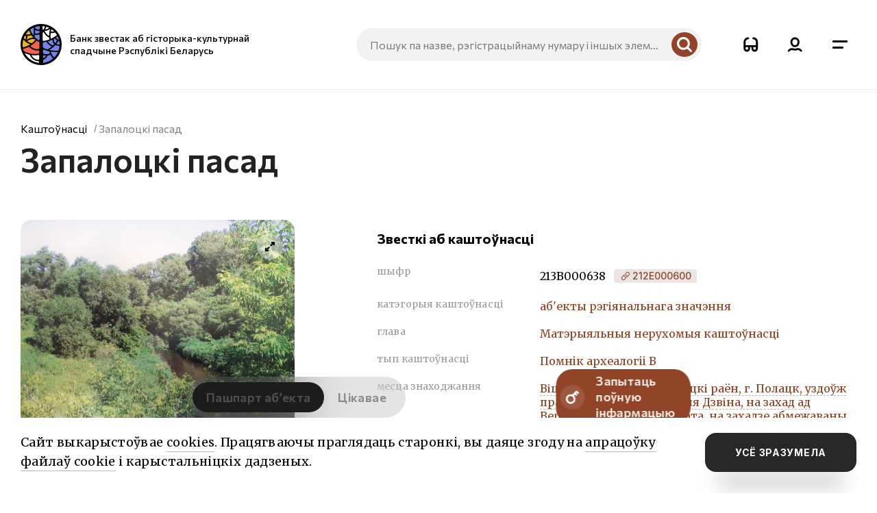

--- FILE ---
content_type: text/html; charset=utf-8
request_url: https://heritage.gov.by/catalog/zapalotcki-pasad-638
body_size: 25569
content:
<!DOCTYPE html>
<html class="no-js" lang="be">
<head>
    <base href="/" />
    <meta charset="utf-8">
    <meta name="viewport" content="width=device-width, initial-scale=1, shrink-to-fit=no">
    <meta http-equiv="X-UA-Compatible" content="IE=edge">
    <meta name="imagetoolbar" content="no">
    <meta name="msthemecompatible" content="no">
    <meta name="cleartype" content="on">
    <meta name="HandheldFriendly" content="True">
    <title>Запалоцкі пасад — гісторыка-культурная каштоўнасць Беларусі | Heritage.gov.by</title>
    <link rel="preconnect" href="https://fonts.googleapis.com">
    <link rel="preconnect" href="https://fonts.gstatic.com" crossorigin>
    <link rel="stylesheet" href="https://fonts.googleapis.com/css2?family=Commissioner:wght@100..900&amp;family=Inter:ital,opsz,wght@0,14..32,100..900;1,14..32,100..900&amp;family=Merriweather:ital,opsz,wght@0,18..144,300..900;1,18..144,300..900&amp;family=Ubuntu:ital,wght@0,300;0,400;0,500;0,700;1,300;1,400;1,500;1,700&amp;display=swap">
    <link href="/Content/site/styles/app.css" rel="stylesheet">
    <link href="/Content/site/styles/dev.css" rel="stylesheet">
    <link rel="apple-touch-icon" sizes="180x180" href="apple-touch-icon.png">
    <link rel="icon" type="image/png" sizes="32x32" href="favicon-32x32.png">
    <link rel="icon" type="image/png" sizes="16x16" href="favicon-16x16.png">
    <link rel="manifest" href="site.webmanifest">
    <meta name="description" content="Запалоцкі пасад займае тэрыторыю ўздоўж правага берага Заходняй Дзвіны, на паўднёвым захадзе ад Верхняга замка. У 12-13 ст. займаў плошчу каля 17 га. Даведайцеся больш пра гісторыка-культурную каштоўнасць Беларусі на Heritage.gov.by." />
<meta name="keywords" content="Запалоцкі пасад, гісторыка-культурная каштоўнасць, спадчына Беларусі" />

<meta property="og:title" content="Запалоцкі пасад — гісторыка-культурная каштоўнасць Беларусі">
<meta property="og:description" content="Запалоцкі пасад займае тэрыторыю ўздоўж правага берага Заходняй Дзвіны, на паўднёвым захадзе ад Верхняга замка. У 12-13 ст. займаў плошчу каля 17 га. Даведайцеся больш пра гісторыка-культурную каштоўнасць Беларусі на Heritage.gov.by.">
<meta property="og:type" content="website">
<meta property="og:url" content="https://heritage.gov.by/catalog/zapalotcki-pasad-638">
<meta property="og:image" content="https://heritage.gov.by/Files/exhibits/213В000638_2023-08-02-12-30-38/media/66dfd73b-3b71-4739-8cf2-9a0aa79ffe70.jpg">

<meta name="application-name" content="Heritage.gov.by — гісторыка-культурныя каштоўнасці Беларусі" />
<meta name="msapplication-TileColor" content="#FFFFFF" />
<meta name="msapplication-TileImage" content="mstile-144x144.png" />
    <script src="https://www.google.com/recaptcha/api.js?onload=onloadCallback&render=explicit" async defer></script>
        <!-- Google tag (gtag.js) -->
    <script async src="https://www.googletagmanager.com/gtag/js?id=G-0W1SS4CP7T"></script>
    <script>window.dataLayer = window.dataLayer || []; function gtag(){dataLayer.push(arguments);} gtag('js', new Date()); gtag('config', 'G-0W1SS4CP7T');</script>

        <!-- Yandex.Metrika counter -->
    <script type="text/javascript">(function (m, e, t, r, i, k, a) { m[i] = m[i] || function () { (m[i].a = m[i].a || []).push(arguments) }; m[i].l = 1 * new Date(); for (var j = 0; j < document.scripts.length; j++) { if (document.scripts[j].src === r) { return; } } k = e.createElement(t), a = e.getElementsByTagName(t)[0], k.async = 1, k.src = r, a.parentNode.insertBefore(k, a) })(window, document, "script", "https://mc.yandex.ru/metrika/tag.js", "ym"); ym(91316284, "init", { clickmap: true, trackLinks: true, accurateTrackBounce: true, webvisor: true });</script>
    <noscript><div><img src="https://mc.yandex.ru/watch/91316284" style="position:absolute; left:-9999px;" alt="" /></div></noscript> <!-- /Yandex.Metrika counter -->

</head>
<body class="layout-light layout-primary" data-ng-app="clientApp" >
    <div class="layout">
        <div class="svg-store">
    <svg xmlns="http://www.w3.org/2000/svg">
        <symbol id="icon-arrow-down-2" viewBox="0 0 22 22">
            <path d="M11.714 8.29537C11.3197 7.90154 10.6803 7.90154 10.286 8.29537L6.29777 12.2785C5.66167 12.9138 6.11218 14 7.01177 14L14.9882 14C15.8878 14 16.3383 12.9138 15.7022 12.2785L11.714 8.29537Z"></path>
        </symbol>
        <symbol id="icon-filters" viewBox="0 0 22 22">
            <path d="M0 4.95C0 4.03873 0.671573 3.3 1.5 3.3H4.5C5.32843 3.3 6 4.03873 6 4.95C6 5.86127 5.32843 6.6 4.5 6.6H1.5C0.671573 6.6 0 5.86127 0 4.95Z" fill="white"></path>
            <path d="M22 17.05C22 17.9613 21.3284 18.7 20.5 18.7H17.5C16.6716 18.7 16 17.9613 16 17.05C16 16.1387 16.6716 15.4 17.5 15.4H20.5C21.3284 15.4 22 16.1387 22 17.05Z" fill="white"></path>
            <path d="M10 4.95C10 4.03873 10.6716 3.3 11.5 3.3H20.5C21.3284 3.3 22 4.03873 22 4.95C22 5.86127 21.3284 6.6 20.5 6.6H11.5C10.6716 6.6 10 5.86127 10 4.95Z" fill="white"></path>
            <path d="M12 17.05C12 17.9613 11.3284 18.7 10.5 18.7H1.5C0.671573 18.7 5.87039e-08 17.9613 1.31127e-07 17.05C2.03551e-07 16.1387 0.671573 15.4 1.5 15.4L10.5 15.4C11.3284 15.4 12 16.1387 12 17.05Z" fill="white"></path>
            <path d="M10 4.95C10 4.03873 9.32843 3.3 8.5 3.3C7.67157 3.3 7 4.03873 7 4.95C7 5.86127 7.67157 6.6 8.5 6.6V9.9C6.01472 9.9 4 7.68381 4 4.95C4 2.21619 6.01472 0 8.5 0C10.9853 0 13 2.21619 13 4.95C13 7.68381 10.9853 9.9 8.5 9.9V6.6C9.32843 6.6 10 5.86127 10 4.95Z"
                  fill="white"></path>
            <path d="M12 17.05C12 17.9613 12.6716 18.7 13.5 18.7C14.3284 18.7 15 17.9613 15 17.05C15 16.1387 14.3284 15.4 13.5 15.4V12.1C15.9853 12.1 18 14.3162 18 17.05C18 19.7838 15.9853 22 13.5 22C11.0147 22 9 19.7838 9 17.05C9 14.3162 11.0147 12.1 13.5 12.1V15.4C12.6716 15.4 12 16.1387 12 17.05Z"
                  fill="white"></path>
        </symbol>
        <symbol id="icon-grid" viewBox="0 0 21 20" fill="none">
            <path d="M2.5 12.5H7.5C7.77614 12.5 8 12.7239 8 13V18C8 18.2761 7.77614 18.5 7.5 18.5H2.5C2.22386 18.5 2 18.2761 2 18V13C2 12.7239 2.22386 12.5 2.5 12.5ZM13.5 12.5H18.5C18.7761 12.5 19 12.7239 19 13V18C19 18.2761 18.7761 18.5 18.5 18.5H13.5C13.2239 18.5 13 18.2761 13 18V13C13 12.7239 13.2239 12.5 13.5 12.5ZM2.5 1.5H7.5C7.77614 1.5 8 1.72386 8 2V7C8 7.27614 7.77614 7.5 7.5 7.5H2.5C2.22386 7.5 2 7.27614 2 7V2C2 1.72386 2.22386 1.5 2.5 1.5ZM13.5 1.5H18.5C18.7761 1.5 19 1.72386 19 2V7C19 7.27614 18.7761 7.5 18.5 7.5H13.5C13.2239 7.5 13 7.27614 13 7V2C13 1.72386 13.2239 1.5 13.5 1.5Z"
                  stroke-width="3"></path>
        </symbol>
        <symbol id="icon-list" viewBox="0 0 22 22" fill="none">
            <path d="M2 3.5C2 2.67157 2.67157 2 3.5 2H18.5C19.3284 2 20 2.67157 20 3.5C20 4.32843 19.3284 5 18.5 5H3.5C2.67157 5 2 4.32843 2 3.5Z" fill="white"></path>
            <path d="M2 13.5C2 12.6716 2.67157 12 3.5 12H18.5C19.3284 12 20 12.6716 20 13.5C20 14.3284 19.3284 15 18.5 15H3.5C2.67157 15 2 14.3284 2 13.5Z" fill="white"></path>
            <path d="M2 8.5C2 7.67157 2.67157 7 3.5 7H16.5C17.3284 7 18 7.67157 18 8.5C18 9.32843 17.3284 10 16.5 10H3.5C2.67157 10 2 9.32843 2 8.5Z" fill="white"></path>
            <path d="M2 18.5C2 17.6716 2.67157 17 3.5 17H16.5C17.3284 17 18 17.6716 18 18.5C18 19.3284 17.3284 20 16.5 20H3.5C2.67157 20 2 19.3284 2 18.5Z" fill="white"></path>
        </symbol>
        <symbol id="icon-arrow-down" viewBox="0 0 11 6">
            <path d="M6.214 5.70463C5.81967 6.09845 5.18033 6.09845 4.786 5.70463L0.797771 1.72153C0.161668 1.08624 0.612183 1.10494e-06 1.51177 9.53674e-07L9.48823 0C10.3878 -1.51269e-07 10.8383 1.08624 10.2022 1.72152L6.214 5.70463Z"></path>
        </symbol>
        <symbol id="icon-refresh" viewBox="0 0 17 20">
            <path fill-rule="evenodd" clip-rule="evenodd" d="M6.83984 0.297791C7.45587 -0.3383 8.50973 0.112105 8.50977 1.01166V3.49994C12.9236 3.50538 16.5 7.19695 16.5 11.7499C16.5 16.3063 12.9183 19.9999 8.5 19.9999C4.08174 19.9999 0.500032 16.3063 0.5 11.7499C0.5 10.9217 1.15098 10.2502 1.9541 10.2499C2.75742 10.2499 3.40918 10.9215 3.40918 11.7499C3.40921 14.6494 5.68839 16.9999 8.5 16.9999C11.3116 16.9999 13.5908 14.6494 13.5908 11.7499C13.5908 8.8538 11.3169 6.50537 8.50977 6.49994V8.98822C8.50973 9.88777 7.45587 10.3382 6.83984 9.70209L2.97754 5.71381C2.59577 5.3195 2.59577 4.68038 2.97754 4.28607L6.83984 0.297791Z"></path>
        </symbol>
        <symbol id="icon-pin" viewBox="0 0 16 16">
            <path fill-rule="evenodd" clip-rule="evenodd" d="M10.9356 1.71429C10.7461 1.71429 10.5585 1.74909 10.3836 1.81669C10.2087 1.88429 10.05 1.98334 9.91652 2.10814L9.91488 2.10967L2.43831 9.06743C2.05995 9.42484 1.84793 9.90577 1.84793 10.4068C1.84793 10.9086 2.06062 11.3903 2.44012 11.7478L4.54022 13.7289C4.72654 13.905 4.94949 14.0455 5.19476 14.141C5.44004 14.2366 5.70337 14.2857 5.96937 14.2857C6.23538 14.2857 6.49871 14.2366 6.74397 14.141C6.98926 14.0455 7.21154 13.9056 7.39786 13.7295L7.40122 13.7263L14.4199 7.16046C14.7793 6.82432 15.3643 6.82206 15.7267 7.15538C16.089 7.48872 16.0914 8.03143 15.7321 8.36755L8.71674 14.9303C8.71615 14.9309 8.71556 14.9314 8.71497 14.9319C8.35699 15.2698 7.93009 15.5384 7.45914 15.7217C6.98742 15.9054 6.48097 16 5.96937 16C5.45778 16 4.95132 15.9054 4.47959 15.7217C4.00793 15.5381 3.58044 15.269 3.22213 14.9304C3.22209 14.9304 3.22218 14.9304 3.22213 14.9304L1.12332 12.9505C0.403468 12.2722 0 11.3586 0 10.4068C0 9.45494 0.403468 8.54128 1.12332 7.86302L1.12734 7.85922L8.6045 0.900934C8.60482 0.900633 8.60514 0.900334 8.60546 0.900033C8.91048 0.614982 9.27326 0.388707 9.67293 0.234241C10.073 0.0796112 10.5022 0 10.9356 0C11.369 0 11.7981 0.079611 12.1982 0.234241C12.5976 0.388631 12.9603 0.614755 13.2652 0.899605C13.2657 0.900048 13.2662 0.90049 13.2667 0.900934L14.0989 1.67293C14.0992 1.67337 14.0997 1.67381 14.1002 1.67425C14.4074 1.95712 14.651 2.29351 14.8175 2.66409C14.9842 3.03525 15.07 3.43335 15.07 3.83542C15.07 4.2375 14.9842 4.6356 14.8175 5.00675C14.6512 5.3771 14.4076 5.7133 14.1009 5.99606C14.1001 5.99669 14.0995 5.9973 14.0989 5.99792L7.47472 12.1649C7.47437 12.1651 7.47404 12.1655 7.47371 12.1658C7.27836 12.3482 7.04606 12.4931 6.79016 12.592C6.53382 12.6911 6.25887 12.7421 5.98116 12.7421C5.70347 12.7421 5.42852 12.6911 5.17218 12.592C4.91584 12.4929 4.68318 12.3478 4.48762 12.1649L4.48113 12.1587L4.07331 11.7696C3.87935 11.5895 3.72522 11.3759 3.61965 11.1408C3.51287 10.903 3.45788 10.648 3.45788 10.3904C3.45788 10.1327 3.51286 9.87768 3.61965 9.63987C3.72644 9.4021 3.88291 9.18629 4.08005 9.00489C4.08002 9.00492 4.08007 9.00487 4.08005 9.00489L8.52719 4.91214C8.88946 4.57874 9.47448 4.58091 9.83386 4.91698C10.1932 5.25305 10.1909 5.79576 9.82865 6.12915L5.3815 10.2219C5.35754 10.244 5.33844 10.2703 5.32546 10.2991C5.31249 10.328 5.3058 10.3591 5.3058 10.3904C5.3058 10.4217 5.31249 10.4527 5.32546 10.4816C5.33844 10.5105 5.35747 10.5367 5.38143 10.5588L5.39335 10.5697L5.80173 10.9596C5.82505 10.9809 5.8526 10.9979 5.88284 11.0096C5.914 11.0216 5.94742 11.0278 5.98116 11.0278C6.01492 11.0278 6.04833 11.0216 6.07949 11.0096C6.11064 10.9975 6.13891 10.9799 6.16269 10.9577L6.16419 10.9563L12.7936 4.78433L12.7975 4.78078C12.932 4.65699 13.0388 4.50973 13.1117 4.34747C13.1845 4.18522 13.2221 4.0112 13.2221 3.83542C13.2221 3.65965 13.1845 3.48561 13.1117 3.32336C13.0388 3.16111 12.932 3.01385 12.7975 2.89007L12.7949 2.88759L11.9573 2.11063L11.9547 2.10814C11.8213 1.98334 11.6625 1.88429 11.4876 1.81669C11.3126 1.74909 11.125 1.71429 10.9356 1.71429Z"></path>
        </symbol>
        <symbol id="icon-cross" viewBox="0 0 19 19">
            <path d="M0.585787 0.585786C1.36684 -0.195262 2.63317 -0.195262 3.41421 0.585786L17.5563 14.7279C18.3374 15.509 18.3374 16.7753 17.5563 17.5563C16.7753 18.3374 15.509 18.3374 14.7279 17.5563L0.585786 3.41421C-0.195262 2.63316 -0.195262 1.36683 0.585787 0.585786Z"></path>
            <path d="M0.586821 17.5564C-0.194227 16.7753 -0.194227 15.509 0.586821 14.7279L14.729 0.585805C15.51 -0.195244 16.7763 -0.195244 17.5574 0.585805C18.3384 1.36685 18.3384 2.63318 17.5574 3.41423L3.41525 17.5564C2.6342 18.3374 1.36787 18.3374 0.586821 17.5564Z" />
        </symbol>
        <symbol id="icon-rect-tree" viewBox="0 0 24 24">
            <path d="M12 0C18.6274 0 24 5.38115 24 12.0191C24 18.3334 19.1385 23.5101 12.96 24V17.7848L18.6145 11.9257L11.712 5.24311L5.04 12.1567L11.04 17.9653V24C4.86146 23.5101 1.50632e-05 18.3334 0 12.0191C0 5.38115 5.37258 0 12 0Z"></path>
        </symbol>
        <symbol id="icon-download-2" viewBox="0 0 22 23">
            <path d="M11.6171 16.6539C11.2227 17.0474 10.5833 17.0476 10.1891 16.6539L6.20123 12.6702C5.5655 12.0349 6.0158 10.9494 6.91524 10.9494L14.8916 10.9487C15.7912 10.9487 16.2417 12.0356 15.6056 12.6709L11.6171 16.6539Z"></path>
            <path d="M9.44531 11.4484L9.44531 2.44836C9.44531 1.61994 10.1169 0.948364 10.9453 0.948364C11.7737 0.948364 12.4453 1.61994 12.4453 2.44836L12.4453 11.4484C12.4453 12.2768 11.7737 12.9484 10.9453 12.9484C10.1169 12.9484 9.44531 12.2768 9.44531 11.4484Z"></path>
            <path d="M0.849178 15.5973C1.59545 15.2378 2.49249 15.5513 2.85211 16.2975C3.92033 18.5148 7.12515 19.9488 10.9302 19.9489C14.7305 19.9489 17.9848 18.5165 19.1041 16.278C19.4745 15.537 20.3758 15.2366 21.1168 15.6071C21.8577 15.9776 22.1581 16.8788 21.7877 17.6198C19.9069 21.3813 15.1604 22.9489 10.9302 22.9489C6.70516 22.9488 1.97136 21.3827 0.148982 17.6003C-0.210549 16.854 0.102979 15.957 0.849178 15.5973Z"></path>
        </symbol>
        <symbol id="icon-expand" viewBox="0 0 14 14">
            <path d="M4.85742 7.61133C5.26795 7.20473 5.93343 7.2044 6.34375 7.61133C6.75421 8.01855 6.75409 8.67961 6.34375 9.08691L3.84668 11.5625L5.1084 12.8145C5.5498 13.2525 5.23663 14.002 4.6123 14.002H0.698242C0.31131 14.002 -0.00274962 13.6905 -0.00292969 13.3066V9.42285C-0.00292969 8.80353 0.751844 8.49301 1.19336 8.93066L2.36035 10.0879L4.85742 7.61133ZM13.2939 0.00390625C13.6809 0.00390627 13.9949 0.315377 13.9951 0.699219V4.58301C13.9951 5.20233 13.2403 5.51285 12.7988 5.0752L11.5898 3.87598L9.14258 6.30469C8.73205 6.71129 8.06657 6.71162 7.65625 6.30469C7.24579 5.89746 7.24591 5.2364 7.65625 4.8291L10.1035 2.40137L8.88379 1.19141C8.44239 0.753395 8.75556 0.00390621 9.37988 0.00390625H13.2939Z"></path>
        </symbol>
        <symbol id="icon-triangle-right" viewBox="0 0 11 17">
            <path d="M0.734375 2.06628C0.734556 0.657254 2.43653 -0.0482488 3.43164 0.94812L9.6709 7.19617C10.2875 7.81385 10.2876 8.81488 9.6709 9.4325L3.43164 15.6796C2.43653 16.676 0.735542 15.9704 0.735352 14.5614L0.734375 2.06628Z"></path>
        </symbol>
        <symbol id="icon-arrow-left-2" viewBox="0 0 16 8">
            <path d="M4.89062 7.10254C4.89022 7.80184 4.04576 8.15172 3.55176 7.65723L0.454102 4.55469C0.148091 4.24796 0.147894 3.75094 0.454102 3.44434L3.55176 0.342773C4.04583 -0.151921 4.89047 0.198887 4.89063 0.898437L4.89062 2.86328L14.5107 2.86328C15.2086 2.86328 15.7752 3.38513 15.7754 4.0293C15.7754 4.67363 15.2088 5.19629 14.5107 5.19629L4.89062 5.19629V7.10254Z"></path>
        </symbol>
        <symbol id="icon-key" viewBox="0 0 23 22">
            <path d="M17.5537 0.335938C18.1429 -0.144179 19.0115 -0.109572 19.5605 0.439453L22.0605 2.93945C22.6461 3.52526 22.6463 4.47483 22.0605 5.06055C21.4748 5.64617 20.5252 5.64609 19.9395 5.06055L18.5 3.62109L17.6211 4.5L19.0605 5.93945C19.6461 6.52525 19.6462 7.47484 19.0605 8.06055C18.4748 8.64611 17.5252 8.64604 16.9395 8.06055L15.5 6.62109L13.9629 8.15723C15.5236 9.61715 16.5 11.6943 16.5 14C16.4998 18.4181 12.9182 22 8.5 22C4.08183 22 0.50018 18.4181 0.5 14C0.5 9.58172 4.08172 6 8.5 6C9.50513 6 10.4663 6.18698 11.3525 6.52539L14.4395 3.43945L17.4395 0.439453L17.5537 0.335938ZM8.5 9C5.73858 9 3.5 11.2386 3.5 14C3.50018 16.7613 5.73869 19 8.5 19C11.2613 19 13.4998 16.7613 13.5 14C13.5 11.2386 11.2614 9 8.5 9Z"></path>
        </symbol>
        <symbol id="icon-arrow-right-up" viewBox="0 0 20 20">
            <path d="M7.23461 1.61375C6.76699 1.0938 7.16043 0.268733 7.85843 0.305657L12.2364 0.538556C12.6691 0.561736 13.0018 0.930966 12.9794 1.36371L12.7528 5.74135C12.7166 6.43958 11.8542 6.74406 11.386 6.22429L10.0712 4.76413L2.92209 11.2012C2.40345 11.6682 1.63324 11.6595 1.20205 11.1809C0.770913 10.7021 0.842267 9.93455 1.361 9.46748L8.51014 3.03037L7.23461 1.61375Z"
                  transform="translate(3.5,4)"></path>
        </symbol>
        <symbol id="icon-arrow-2" viewBox="0 0 20 10">
            <path d="M13.9971 1.01202C13.9972 0.112586 15.0845 -0.337894 15.7197 0.298157L19.7021 4.28644C20.0958 4.68076 20.0959 5.31988 19.7021 5.71417L15.7197 9.70245C15.0844 10.3385 13.998 9.88717 13.998 8.98761V6.45831H1.625C0.727559 6.45831 3.60826e-05 5.78671 0 4.95831C0 4.12989 0.727537 3.45831 1.625 3.45831H13.9971V1.01202Z"></path>
        </symbol>
        <symbol id="icon-glasses" viewBox="0 0 23 22">
            <path d="M15.2158 0C19.0405 0.000249296 22.1406 3.13416 22.1406 7V17C22.1406 19.7613 19.9263 21.9999 17.1943 22C14.4623 22 12.2471 19.7614 12.2471 17V15H10.2686V17C10.2686 19.7614 8.05334 22 5.32129 22C2.58945 21.9998 0.375 19.7613 0.375 17V7C0.375 3.13401 3.47592 0 7.30078 0C8.12025 0.000170219 8.78418 0.671678 8.78418 1.5C8.78418 2.32832 8.12025 2.99983 7.30078 3C5.11514 3 3.34277 4.79086 3.34277 7V12H19.1729V7C19.1729 4.79101 17.4012 3.00025 15.2158 3C14.3962 3 13.7314 2.32843 13.7314 1.5C13.7314 0.671573 14.3962 0 15.2158 0ZM3.34277 17C3.34277 18.1044 4.22868 18.9998 5.32129 19C6.41411 19 7.30078 18.1046 7.30078 17V15H3.34277V17ZM15.2158 15V17C15.2158 18.1046 16.1015 19 17.1943 19C18.287 18.9999 19.1729 18.1045 19.1729 17V15H15.2158Z"></path>
        </symbol>
        <symbol id="icon-arrow-left" viewBox="0 0 48 48" fill="none">
            <path d="M30.7803 9.60028C30.997 9.80119 31.172 10.0428 31.2953 10.3114C31.4186 10.5799 31.4878 10.8701 31.499 11.1654C31.5101 11.4607 31.463 11.7553 31.3602 12.0324C31.2575 12.3095 31.1012 12.5636 30.9003 12.7803L20.3193 24.0003L30.9003 35.2203C31.1012 35.437 31.2575 35.6911 31.3602 35.9682C31.4629 36.2453 31.51 36.5398 31.4989 36.8351C31.4877 37.1304 31.4185 37.4206 31.2952 37.6892C31.1719 37.9577 30.997 38.1994 30.7803 38.4003C30.5636 38.6012 30.3095 38.7575 30.0324 38.8602C29.7553 38.9629 29.4607 39.01 29.1654 38.9989C28.8701 38.9877 28.5799 38.9185 28.3114 38.7952C28.0428 38.672 27.8012 38.497 27.6003 38.2803L15.6003 25.5303C15.2144 25.1142 14 24 14 24C14 24 15.2144 22.8863 15.6003 22.4703L27.6003 9.72028C27.8012 9.50358 28.0428 9.32857 28.3114 9.20526C28.5799 9.08195 28.8701 9.01274 29.1654 9.0016C29.4607 8.99046 29.7553 9.03759 30.0324 9.14032C30.3095 9.24304 30.5636 9.39934 30.7803 9.60028Z"
                  fill="black"></path>
        </symbol>
        <symbol id="icon-arrow-right" viewBox="0 0 48 48" fill="none">
            <path d="M17.2197 9.60028C17.003 9.80119 16.828 10.0428 16.7047 10.3114C16.5814 10.5799 16.5122 10.8701 16.501 11.1654C16.4899 11.4607 16.537 11.7553 16.6398 12.0324C16.7425 12.3095 16.8988 12.5636 17.0997 12.7803L27.6807 24.0003L17.0997 35.2203C16.8988 35.437 16.7425 35.6911 16.6398 35.9682C16.5371 36.2453 16.49 36.5398 16.5011 36.8351C16.5123 37.1304 16.5815 37.4206 16.7048 37.6892C16.8281 37.9577 17.003 38.1994 17.2197 38.4003C17.4364 38.6012 17.6905 38.7575 17.9676 38.8602C18.2447 38.9629 18.5393 39.01 18.8346 38.9989C19.1299 38.9877 19.4201 38.9185 19.6886 38.7952C19.9572 38.672 20.1988 38.497 20.3997 38.2803L32.3997 25.5303C32.7856 25.1142 34 24.0003 34 24.0003C34 24.0003 32.7856 22.8863 32.3997 22.4703L20.3997 9.72028C20.1988 9.50358 19.9572 9.32857 19.6886 9.20526C19.4201 9.08195 19.1299 9.01274 18.8346 9.0016C18.5393 8.99046 18.2447 9.03759 17.9676 9.14032C17.6905 9.24304 17.4364 9.39934 17.2197 9.60028Z"
                  fill="black"></path>
        </symbol>
        <symbol id="logo-pras-light" viewBox="0 0 72 18">
            <path d="M65.333 17.4998C68.6467 17.4998 71.333 14.8135 71.333 11.4998C71.333 8.18605 68.6467 5.49976 65.333 5.49976C62.0193 5.49976 59.333 8.18605 59.333 11.4998C59.333 14.8135 62.0193 17.4998 65.333 17.4998Z" fill="#F92740"></path>
            <path d="M46.9844 5.52457C47.4329 4.01792 48.7786 2.91305 50.3368 2.91305H56.9C57.4902 2.91305 57.9624 2.41083 57.9624 1.78306C57.9624 1.15529 57.4902 0.653076 56.9 0.653076H50.3368C47.2205 0.653076 44.6943 3.33993 44.6943 6.65455V7.78454H55.6724C55.2238 9.34141 53.8545 10.4714 52.3199 10.4714H45.7803C45.1901 10.4714 44.7179 10.9736 44.7179 11.6014C44.7179 12.2291 45.1901 12.7314 45.7803 12.7314H52.3199C55.4363 12.7314 57.9624 9.99429 57.9624 6.65455V5.52457H46.9844Z"
                  fill="white"></path>
            <path d="M37.6598 0.653076H35.7003C32.5839 0.653076 30.0342 3.33993 30.0342 6.65455V11.6265C30.0342 12.2543 30.5064 12.7565 31.0966 12.7565C31.6868 12.7565 32.159 12.2543 32.159 11.6265V7.78454H41.1775V11.6265C41.1775 12.2543 41.6496 12.7565 42.2399 12.7565C42.8301 12.7565 43.3022 12.2543 43.3022 11.6265V6.65455C43.3022 3.33993 40.7761 0.653076 37.6598 0.653076ZM32.3242 5.52457C32.7728 4.01792 34.1185 2.91305 35.6766 2.91305H37.6362C39.2179 2.91305 40.54 4.01792 40.9886 5.52457H32.3242Z"
                  fill="white"></path>
            <path d="M28.6665 6.65455C28.6665 3.33993 26.1404 0.653076 23.024 0.653076H21.0645C17.9482 0.653076 15.3984 3.33993 15.3984 6.65455V11.6265C15.3984 12.2543 15.8706 12.7565 16.4608 12.7565C17.051 12.7565 17.5232 12.2543 17.5232 11.6265V7.78454H21.3242L26.9431 12.5054C27.1319 12.6811 27.368 12.7565 27.6041 12.7565C27.911 12.7565 28.2179 12.6058 28.4304 12.3296C28.7845 11.8525 28.7137 11.1243 28.2652 10.7476L24.7475 7.78454H28.6665V6.65455ZM17.6885 5.52457C18.137 4.01792 19.4827 2.91305 21.0645 2.91305H23.024C24.6058 2.91305 25.9279 4.01792 26.3765 5.52457H17.6885Z"
                  fill="white"></path>
            <path d="M8.36175 0.653076H1.82216C1.23194 0.653076 0.759766 1.15529 0.759766 1.78306C0.759766 2.41083 1.23194 2.91305 1.82216 2.91305H8.36175C9.94353 2.91305 11.2656 4.01792 11.7142 5.52457H2.83733H0.759766V11.6265C0.759766 12.2543 1.23194 12.7565 1.82216 12.7565C2.41237 12.7565 2.88454 12.2543 2.88454 11.6265V7.78454H14.0278V6.65455C14.0278 3.33993 11.4781 0.653076 8.36175 0.653076Z"
                  fill="white"></path>
        </symbol>
        <symbol id="logo-pras" viewBox="0 0 90 21">
            <path d="M63.756,2.793h8.424c0.754,0,1.366-0.625,1.366-1.397C73.547,0.625,72.935,0,72.181,0h-8.424 c-4.006,0-7.265,3.333-7.265,7.429v1.397h14.114c-0.586,1.909-2.329,3.336-4.324,3.336h-8.303c-0.754,0-1.366,0.626-1.366,1.397 c0,0.771,0.611,1.396,1.366,1.396h8.303c4.006,0,7.265-3.376,7.265-7.526V6.033H59.433C60.014,4.157,61.732,2.793,63.756,2.793z M47.437,0h-2.516c-4.006,0-7.265,3.333-7.265,7.429v6.14c0,0.772,0.611,1.397,1.366,1.397c0.754,0,1.366-0.625,1.366-1.397V8.826 h11.584v4.743c0,0.772,0.612,1.397,1.366,1.397c0.754,0,1.366-0.625,1.366-1.397v-6.14C54.702,3.333,51.443,0,47.437,0z M40.597,6.033c0.581-1.876,2.299-3.24,4.324-3.24h2.516c2.024,0,3.743,1.364,4.324,3.24H40.597z M28.613,0h-2.517 c-4.006,0-7.266,3.333-7.266,7.429v6.152c0,0.771,0.611,1.396,1.366,1.396c0.754,0,1.366-0.625,1.366-1.396V8.826h4.881 l7.223,5.839c0.251,0.202,0.549,0.301,0.846,0.301c0.403,0,0.803-0.182,1.072-0.531c0.468-0.605,0.367-1.484-0.225-1.962 l-4.512-3.647h5.031V7.429C35.879,3.333,32.619,0,28.613,0z M21.772,6.033c0.581-1.876,2.299-3.24,4.324-3.24h2.517 c2.024,0,3.743,1.364,4.324,3.24H21.772z M9.783,0H1.372C0.617,0,0.006,0.625,0.006,1.396c0,0.772,0.612,1.397,1.366,1.397h8.411 c2.024,0,3.743,1.364,4.324,3.24H0.008l-0.002,7.539c0,0.771,0.612,1.396,1.366,1.396c0.754,0,1.366-0.625,1.366-1.396V8.826 h14.311V7.429C17.049,3.333,13.789,0,9.783,0z"></path>
            <path fill="#fe3263" d="M89.994,13.499c0,4.141-3.283,7.498-7.333,7.498c-4.05,0-7.333-3.357-7.333-7.498S78.611,6,82.661,6 C86.711,6,89.994,9.357,89.994,13.499z"></path>
        </symbol>
        <symbol id="icon-search" viewBox="0 0 22 22">
            <path fill-rule="evenodd" clip-rule="evenodd" d="M3.14665 9.43685C3.14665 7.76831 3.80944 6.16811 4.98921 4.98828C6.16898 3.80844 7.76909 3.14562 9.43754 3.14562C11.106 3.14562 12.7061 3.80844 13.8859 4.98828C15.0656 6.16811 15.7284 7.76831 15.7284 9.43685C15.7284 11.1054 15.0656 12.7056 13.8859 13.8854C12.7061 15.0653 11.106 15.7281 9.43754 15.7281C7.76909 15.7281 6.16898 15.0653 4.98921 13.8854C3.80944 12.7056 3.14665 11.1054 3.14665 9.43685ZM9.43754 1.78453e-07C7.95243 -0.00018935 6.48823 0.350174 5.16405 1.0226C3.83986 1.69502 2.69307 2.67051 1.81695 3.86973C0.940833 5.06896 0.36012 6.45805 0.122042 7.92404C-0.116035 9.39003 -0.00475354 10.8915 0.446837 12.3064C0.898427 13.7213 1.67757 15.0096 2.72091 16.0665C3.76424 17.1235 5.04231 17.9192 6.45115 18.3891C7.85999 18.8589 9.35984 18.9896 10.8287 18.7704C12.2976 18.5513 13.694 17.9885 14.9043 17.1279L19.3347 21.5585C19.6313 21.845 20.0286 22.0035 20.4409 21.9999C20.8533 21.9964 21.2478 21.8309 21.5394 21.5393C21.831 21.2477 21.9964 20.8532 21.9999 20.4409C22.0035 20.0285 21.845 19.6312 21.5585 19.3345L17.1297 14.9055C18.1336 13.4937 18.7294 11.8328 18.852 10.1048C18.9747 8.37679 18.6193 6.64838 17.8248 5.10896C17.0304 3.56953 15.8276 2.27851 14.3481 1.37735C12.8687 0.476184 11.1698 -0.000336661 9.43754 1.78453e-07Z"></path>
        </symbol>
        <symbol id="icon-account" viewBox="0 0 23 22">
            <path d="M14.1855 16.7393C17.2423 15.8566 20.5184 17.0133 22.3662 19.6279C22.8425 20.302 22.6873 21.2392 22.0205 21.7207C21.3536 22.202 20.4265 22.046 19.9502 21.3721C18.8321 19.7901 16.8505 19.09 15.001 19.624L14.1631 19.8662C12.5921 20.3199 10.9265 20.3199 9.35547 19.8662L8.51758 19.624C6.66807 19.09 4.68645 19.7901 3.56836 21.3721C3.09195 22.0461 2.16399 22.2022 1.49707 21.7207C0.830462 21.2391 0.676106 20.3019 1.15234 19.6279C3.00018 17.0132 6.27625 15.8566 9.33301 16.7393L10.1709 16.9814C11.209 17.2812 12.3095 17.2812 13.3477 16.9814L14.1855 16.7393ZM11.7617 0C16.199 9.38452e-05 19.4945 4.15308 18.5322 8.53125L18.2715 9.71973C16.7242 16.7572 6.79929 16.7572 5.25195 9.71973L4.99023 8.53125C4.02799 4.15307 7.32442 -9.77302e-08 11.7617 0ZM11.7617 3C9.30242 3 7.45609 5.22985 7.84375 7.64648L7.8877 7.88086L8.14941 9.06934C9.00824 12.9742 14.5152 12.9743 15.374 9.06934L15.6348 7.88086L15.6797 7.64648C16.0548 5.30773 14.3373 3.14384 11.9971 3.00684L11.7617 3Z"></path>
        </symbol>
        <symbol id="icon-account-mini" viewBox="0 0 15 19">
            <path fill-rule="evenodd" clip-rule="evenodd" d="M2.5824 7.36895L2.8997 8.3843C4.46207 13.3839 11.5379 13.3839 13.1003 8.38431L13.4176 7.36895C14.5597 3.71403 11.8292 0 7.99999 0C4.17077 0 1.44024 3.71402 2.5824 7.36895ZM11.1913 7.78775C10.2137 10.9161 5.78626 10.9161 4.80866 7.78775L4.49136 6.7724C3.75166 4.40534 5.52004 2 7.99999 2C10.4799 2 12.2483 4.40534 11.5086 6.7724L11.1913 7.78775Z"></path>
            <path d="M3.06015 14.7345C3.97568 14.2767 5.10922 13.9621 6.34784 13.826C7.27142 14.0089 8.22859 14.0089 9.15217 13.8261C10.3908 13.9621 11.5243 14.2767 12.4399 14.7345C13.6319 15.3305 14.75 16.339 14.75 17.7502C14.75 18.3025 14.3023 18.7502 13.75 18.7502C13.1977 18.7502 12.75 18.3025 12.75 17.7502C12.75 17.5046 12.5249 17.0131 11.5454 16.5233C10.6258 16.0635 9.28527 15.7502 7.75 15.7502C6.21473 15.7502 4.87424 16.0635 3.95457 16.5233C2.97509 17.0131 2.75 17.5046 2.75 17.7502C2.75 18.3025 2.30228 18.7502 1.75 18.7502C1.19772 18.7502 0.75 18.3025 0.75 17.7502C0.75 16.339 1.86805 15.3305 3.06015 14.7345Z"></path>
        </symbol>
        <symbol id="icon-glasses-mini" viewBox="0 0 26 12">
            <path fill-rule="evenodd" clip-rule="evenodd" d="M10.4398 1.96407C9.34229 0.757448 7.7596 0 6 0C2.68629 0 0 2.68629 0 6C0 9.31371 2.68629 12 6 12C9.31371 12 12 9.31371 12 6C12 5.22318 11.8524 4.48084 11.5836 3.7995C11.7644 3.33176 12.2185 3 12.75 3C13.2815 3 13.7356 3.33176 13.9164 3.7995C13.6476 4.48084 13.5 5.22318 13.5 6C13.5 9.31371 16.1863 12 19.5 12C22.8137 12 25.5 9.31371 25.5 6C25.5 2.68629 22.8137 0 19.5 0C17.7404 0 16.1577 0.757448 15.0602 1.96407C14.4711 1.36879 13.6536 1 12.75 1C11.8464 1 11.0289 1.36879 10.4398 1.96407ZM6 10C8.20914 10 10 8.20914 10 6C10 5.37242 9.85547 4.7786 9.59788 4.25H9.5C9.5 4.18987 9.50164 4.13011 9.50486 4.07078C8.82388 2.83625 7.5096 2 6 2C3.79086 2 2 3.79086 2 6C2 8.20914 3.79086 10 6 10ZM15.9021 4.25H16C16 4.18987 15.9984 4.13011 15.9951 4.07078C16.6761 2.83625 17.9904 2 19.5 2C21.7091 2 23.5 3.79086 23.5 6C23.5 8.20914 21.7091 10 19.5 10C17.2909 10 15.5 8.20914 15.5 6C15.5 5.37242 15.6445 4.7786 15.9021 4.25Z"></path>
        </symbol>
        <symbol id="icon-lang" viewBox="0 0 17 14">
            <path d="M16 2.81412V2.33264L14.207 2.79197C12.4499 3.24209 10.5941 3.11008 8.91845 2.41575C6.74086 1.51346 4.284 1.56978 2.15004 2.57089L1 3.11042V3.99931M1 3.73712V11.9405L2.54948 11.3328C4.43282 10.5942 6.5372 10.6638 8.36762 11.5252C10.3515 12.4588 12.6485 12.4588 14.6324 11.5252L16 10.8816V2.49931"></path>
        </symbol>
        <symbol id="icon-lang-mini" viewBox="0 0 18 14">
            <path fill-rule="evenodd" clip-rule="evenodd" d="M8.78566 3.34056C6.86787 2.54592 4.70413 2.59552 2.82476 3.4772L2.25 3.74684V10.4751L2.43439 10.4028C4.57374 9.56385 6.96418 9.6429 9.04343 10.6214C10.7576 11.4281 12.7424 11.4281 14.4566 10.6214L15.25 10.248V3.62208L14.7051 3.76166C12.7384 4.26549 10.6613 4.11773 8.78566 3.34056ZM17.25 11.5172L15.3082 12.431C13.0546 13.4915 10.4454 13.4915 8.19182 12.431C6.61022 11.6867 4.7919 11.6266 3.16458 12.2648L0.25 13.4078V2.47596L1.97532 1.66655C4.36387 0.54599 7.11386 0.482957 9.55125 1.49289C11.027 2.10438 12.6613 2.22065 14.2088 1.82422L17.25 1.04515V11.5172Z"></path>
        </symbol>
        <symbol id="arrow-up" viewBox="0 0 14 17">
            <path d="M2.48047 7.9503L7.43077 3L12.3811 7.9503M7.50098 3.5L7.50098 15.5" stroke-width="3" stroke-linecap="round"></path>
        </symbol>
        <symbol id="icon-prev" viewBox="0 0 14 12">
            <path d="M6.94891 10.9004L1.99917 5.95064L6.94891 1.00089M3.72852 5.90039L12.7285 5.90039" stroke-width="2" stroke-linecap="round"></path>
        </symbol>
        <symbol id="icon-download" viewBox="0 0 15 17">
            <path d="M11.2617 7.4692L7.49856 11.2627L3.7354 7.4692M7.44519 10.8795L7.44519 0.999538" stroke-width="2" stroke-linecap="round"></path>
            <path d="M1 14V14.3684C1 14.9207 1.44772 15.3684 2 15.3684H13C13.5523 15.3684 14 14.9207 14 14.3684V14" stroke-width="2" stroke-linecap="round"></path>
        </symbol>
        <symbol id="icon-open" viewBox="0 0 14 14">
            <path d="M1 7.2V13M1 13H6.8M1 13L13 1M13 1V6.8M13 1H7.2" stroke-width="2"></path>
        </symbol>
        <symbol id="icon-next" viewBox="0 0 14 12">
            <path d="M6.7796 1L11.7293 5.94975L6.7796 10.8995M10 6H1" stroke-width="2" stroke-linecap="round"></path>
        </symbol>
        <symbol id="icon-vk" viewBox="0 0 48 48">
            <path fill-rule="evenodd" clip-rule="evenodd" d="M24 0C10.7452 0 0 10.7452 0 24C0 37.2548 10.7452 48 24 48C37.2548 48 48 37.2548 48 24C48 10.7452 37.2548 0 24 0ZM9.00059 23.4C9.00059 16.6118 9.00059 13.2177 11.1094 11.1088C13.2183 9 16.6123 9 23.4006 9H24.6006C31.3888 9 34.7829 9 36.8918 11.1088C39.0006 13.2177 39.0006 16.6118 39.0006 23.4V24.6C39.0006 31.3883 39.0006 34.7823 36.8918 36.8912C34.7829 39 31.3888 39 24.6006 39H23.4006C16.6123 39 13.2183 39 11.1094 36.8912C9.00059 34.7823 9.00059 31.3883 9.00059 24.6V23.4ZM24.963 30.6126C18.1255 30.6126 14.2256 25.9251 14.0631 18.1251H17.4881C17.6006 23.8501 20.1255 26.2751 22.1255 26.7751V18.1251H25.3507V23.0626C27.3257 22.8501 29.4004 20.6001 30.1004 18.1251H33.3255C32.788 21.1751 30.538 23.4251 28.938 24.3501C30.538 25.1001 33.1006 27.0626 34.0756 30.6126H30.5255C29.763 28.2376 27.8632 26.4001 25.3507 26.1501V30.6126H24.963Z"></path>
        </symbol>
        <symbol id="icon-facebook" viewBox="0 0 48 48">
            <path fill-rule="evenodd" clip-rule="evenodd" d="M24 0C10.7452 0 0 10.7452 0 24C0 37.2548 10.7452 48 24 48C37.2548 48 48 37.2548 48 24C48 10.7452 37.2548 0 24 0ZM24 8.99997C32.2843 8.99997 39 15.7157 39 23.9999C39 31.4869 33.5147 37.6924 26.3438 38.8177V28.3359H29.8389L30.5039 23.9999H26.3438V21.1862C26.3438 20 26.9249 18.8437 28.7882 18.8437H30.6797V15.1523C30.6797 15.1523 28.9631 14.8593 27.322 14.8593C23.8956 14.8593 21.6562 16.9359 21.6562 20.6953V23.9999H17.8477V28.3359H21.6562V38.8177C14.4853 37.6924 9 31.4869 9 23.9999C9 15.7157 15.7157 8.99997 24 8.99997Z"></path>
        </symbol>
        <symbol id="icon-instagram" viewBox="0 0 48 48">
            <path fill-rule="evenodd" clip-rule="evenodd" d="M24 0C10.7452 0 0 10.7452 0 24C0 37.2548 10.7452 48 24 48C37.2548 48 48 37.2548 48 24C48 10.7452 37.2548 0 24 0ZM17.8155 9.09021C19.4154 9.01721 19.9263 8.99994 24.0001 8.99994C28.0738 8.99994 28.5846 9.01721 30.1845 9.09021C31.7811 9.16303 32.8715 9.41662 33.8256 9.78739C34.812 10.1707 35.6485 10.6836 36.4825 11.5175C37.3164 12.3514 37.8293 13.188 38.2126 14.1744C38.5834 15.1285 38.837 16.2189 38.9098 17.8155C38.9828 19.4154 39.0001 19.9262 39.0001 24C39.0001 28.0737 38.9828 28.5846 38.9098 30.1845C38.837 31.781 38.5834 32.8714 38.2126 33.8256C37.8293 34.8119 37.3164 35.6485 36.4825 36.4824C35.6485 37.3163 34.812 37.8292 33.8256 38.2125C32.8715 38.5833 31.7811 38.8369 30.1845 38.9097C28.5846 38.9827 28.0738 39 24.0001 39C19.9263 39 19.4154 38.9827 17.8155 38.9097C16.219 38.8369 15.1286 38.5833 14.1744 38.2125C13.188 37.8292 12.3515 37.3163 11.5176 36.4824C10.6837 35.6485 10.1708 34.8119 9.78748 33.8256C9.41668 32.8714 9.16311 31.781 9.09024 30.1845C9.01726 28.5846 9 28.0737 9 24C9 19.9262 9.01726 19.4154 9.09024 17.8155C9.16311 16.2189 9.41668 15.1285 9.78748 14.1744C10.1708 13.188 10.6837 12.3514 11.5176 11.5175C12.3515 10.6836 13.188 10.1707 14.1744 9.78739C15.1286 9.41662 16.219 9.16303 17.8155 9.09021ZM30.0613 11.7901C28.4796 11.7179 28.0052 11.7026 24.0001 11.7026C19.9949 11.7026 19.5204 11.7179 17.9387 11.7901C16.4762 11.8568 15.682 12.1012 15.1534 12.3066C14.4533 12.5787 13.9536 12.9037 13.4287 13.4287C12.9038 13.9535 12.5787 14.4532 12.3066 15.1534C12.1012 15.6819 11.8569 16.4762 11.7902 17.9387C11.718 19.5204 11.7027 19.9948 11.7027 24C11.7027 28.0051 11.718 28.4796 11.7902 30.0613C11.8569 31.5238 12.1012 32.318 12.3066 32.8466C12.5787 33.5467 12.9038 34.0464 13.4287 34.5713C13.9536 35.0962 14.4533 35.4212 15.1534 35.6934C15.682 35.8988 16.4762 36.1431 17.9387 36.2098C19.5202 36.282 19.9946 36.2973 24.0001 36.2973C28.0055 36.2973 28.4799 36.282 30.0613 36.2098C31.5238 36.1431 32.3181 35.8988 32.8466 35.6934C33.5468 35.4212 34.0465 35.0962 34.5713 34.5713C35.0963 34.0464 35.4213 33.5467 35.6934 32.8466C35.8988 32.318 36.1432 31.5238 36.2099 30.0613C36.2821 28.4796 36.2974 28.0051 36.2974 24C36.2974 19.9948 36.2821 19.5204 36.2099 17.9387C36.1432 16.4762 35.8988 15.6819 35.6934 15.1534C35.4213 14.4532 35.0963 13.9535 34.5713 13.4286C34.0465 12.9037 33.5468 12.5787 32.8466 12.3066C32.3181 12.1012 31.5238 11.8568 30.0613 11.7901ZM24.0029 29C21.2414 29 19.0029 26.7614 19.0029 24C19.0029 21.2385 21.2414 19 24.0029 19C26.7643 19 29.0029 21.2385 29.0029 24C29.0029 26.7614 26.7643 29 24.0029 29ZM24.0029 16.2973C19.7488 16.2973 16.3002 19.7459 16.3002 24C16.3002 28.2541 19.7488 31.7027 24.0029 31.7027C28.257 31.7027 31.7056 28.2541 31.7056 24C31.7056 19.7459 28.257 16.2973 24.0029 16.2973ZM32.0096 17.793C33.0037 17.793 33.8096 16.9871 33.8096 15.993C33.8096 14.9989 33.0037 14.1929 32.0096 14.1929C31.0155 14.1929 30.2096 14.9989 30.2096 15.993C30.2096 16.9871 31.0155 17.793 32.0096 17.793Z"></path>
        </symbol>
        <symbol id="icon-complex" viewBox="0 0 12 12">
            <path d="M6.86146 9.32729L5.05647 11.1318C3.89848 12.2894 2.02499 12.2894 0.867495 11.1318C0.307498 10.5728 0 9.82881 0 9.03778C0 8.24676 0.307498 7.50273 0.866995 6.94322L3.29998 4.51064C4.47748 3.3331 6.35697 3.37961 7.48846 4.51064C7.71496 4.73715 7.89346 4.99716 8.03296 5.27417L7.23646 6.07019C7.14646 5.76368 6.98646 5.47567 6.75446 5.24416C6.03047 4.52014 4.78947 4.48914 4.03498 5.24366L4.03448 5.24466L1.60099 7.67724C0.850995 8.42676 0.850995 9.6478 1.60099 10.3973C2.35949 11.1558 3.57998 11.1413 4.32198 10.3973L5.53447 9.18529C6.03097 9.32729 6.42997 9.35279 6.86146 9.32729ZM6.94196 0.868028L5.15497 2.65608C5.57847 2.63108 5.98247 2.65608 6.48147 2.79759L7.67796 1.60305C8.42696 0.852027 9.64795 0.853027 10.3979 1.60255C11.1564 2.36157 11.1409 3.58211 10.3979 4.32364L7.98246 6.73921L7.98096 6.74021C7.26196 7.45873 6.03797 7.51623 5.26147 6.73921C5.02497 6.5022 4.86897 6.21819 4.78347 5.91769L4.74148 5.95169L3.98298 6.70921C4.12298 6.98722 4.30048 7.24673 4.52698 7.47323C5.64947 8.59577 7.52896 8.66027 8.71595 7.47323L11.1319 5.05766C12.2889 3.89962 12.2899 2.02656 11.1314 0.869028C9.97295 -0.291509 8.09796 -0.287509 6.94196 0.868028Z"></path>
        </symbol>
        <symbol id="icon-glasses-open" viewBox="0 0 34 30">
            <path d="M13.917 7H11.917V7.16397L11.9437 7.32574L13.917 7ZM20.083 7L22.0584 7.31245L22.083 7.15719V7H20.083ZM2.68248 10.7818L4.49579 9.9381L4.47724 9.89823L4.45695 9.85921L2.68248 10.7818ZM8.45167 27.9215C8.91765 28.923 10.1073 29.3571 11.1087 28.8911C12.1102 28.4251 12.5443 27.2355 12.0783 26.2341L8.45167 27.9215ZM31.3296 10.7586L29.5506 9.8448L29.5328 9.87944L29.5164 9.91474L31.3296 10.7586ZM21.9218 26.2339C21.4557 27.2354 21.8897 28.425 22.8912 28.8911C23.8926 29.3571 25.0822 28.9231 25.5483 27.9216L21.9218 26.2339ZM2.66393 10.7462L0.886362 11.6628L2.66393 10.7462ZM31.3512 10.7167L33.1338 11.6235L31.3512 10.7167ZM12 8C12 10.2091 10.2091 12 8 12V16C12.4183 16 16 12.4183 16 8H12ZM4 8C4 5.79086 5.79086 4 8 4V0C3.58172 0 0 3.58172 0 8H4ZM26 12C23.7909 12 22 10.2091 22 8H18C18 12.4183 21.5817 16 26 16V12ZM26 4C28.2091 4 30 5.79086 30 8H34C34 3.58172 30.4183 0 26 0V4ZM15.917 7C15.917 6.51773 16.3764 6 17 6V2C14.3099 2 11.917 4.16856 11.917 7H15.917ZM17 6C17.6236 6 18.083 6.51772 18.083 7H22.083C22.083 4.16857 19.6901 2 17 2V6ZM0.86916 11.6256L8.45167 27.9215L12.0783 26.2341L4.49579 9.9381L0.86916 11.6256ZM29.5164 9.91474L21.9218 26.2339L25.5483 27.9216L33.1429 11.6024L29.5164 9.91474ZM8 4C9.98732 4 11.6395 5.45125 11.948 7.35168L15.8963 6.71072C15.2785 2.90505 11.9804 0 8 0V4ZM11.948 7.35168C11.9821 7.56149 12 7.77793 12 8H16C16 7.56242 15.9647 7.13164 15.8963 6.71072L11.948 7.35168ZM15.8955 6.70546L15.8903 6.67426L11.9437 7.32574L11.9489 7.35694L15.8955 6.70546ZM22 8C22 7.79649 22.015 7.59775 22.0437 7.40453L18.0872 6.81657C18.0297 7.2038 18 7.59906 18 8H22ZM22.0437 7.40453C22.33 5.47839 23.9941 4 26 4V0C21.9829 0 18.6605 2.95889 18.0872 6.81657L22.0437 7.40453ZM22.0409 7.423L22.0584 7.31245L18.1075 6.68755L18.09 6.7981L22.0409 7.423ZM8 12C6.45346 12 5.10842 11.1228 4.44149 9.82951L0.886362 11.6628C2.2125 14.2344 4.89837 16 8 16V12ZM4.44149 9.82951C4.15989 9.28343 4 8.66331 4 8H0C0 9.31594 0.319285 10.5632 0.886362 11.6628L4.44149 9.82951ZM0.88945 11.6688L0.907998 11.7045L4.45695 9.85921L4.4384 9.82354L0.88945 11.6688ZM30 8C30 8.65546 29.8439 9.26866 29.5685 9.80989L33.1338 11.6235C33.6883 10.5334 34 9.3002 34 8H30ZM29.5685 9.80989C28.9052 11.1138 27.5544 12 26 12V16C29.1174 16 31.8147 14.2165 33.1338 11.6235L29.5685 9.80989ZM29.5721 9.8029L29.5506 9.8448L33.1087 11.6724L33.1302 11.6305L29.5721 9.8029Z"></path>
        </symbol>
        <symbol id="icon-close" viewBox="0 0 48 48" fill="none">
            <path d="M15.5812 15.5812C16.356 14.8063 17.6124 14.8063 18.3873 15.5812L32.4178 29.6125C33.1927 30.3874 33.1927 31.6439 32.4178 32.4188C31.6429 33.1937 30.3866 33.1937 29.6117 32.4188L15.5812 18.3875C14.8063 17.6125 14.8063 16.3561 15.5812 15.5812Z"
                  fill="black"></path>
            <path d="M15.5822 32.4188C14.8073 31.6439 14.8073 30.3875 15.5822 29.6125L29.6127 15.5812C30.3876 14.8063 31.6439 14.8063 32.4188 15.5812C33.1937 16.3561 33.1937 17.6126 32.4188 18.3875L18.3883 32.4188C17.6134 33.1937 16.3571 33.1937 15.5822 32.4188Z"
                  fill="black"></path>
        </symbol>
        <symbol id="icon-close-white" viewBox="0 0 48 48" fill="none">
            <path d="M15.5812 15.5812C16.356 14.8063 17.6124 14.8063 18.3873 15.5812L32.4178 29.6125C33.1927 30.3874 33.1927 31.6439 32.4178 32.4188C31.6429 33.1937 30.3866 33.1937 29.6117 32.4188L15.5812 18.3875C14.8063 17.6125 14.8063 16.3561 15.5812 15.5812Z"
                  fill="white"></path>
            <path d="M15.5822 32.4188C14.8073 31.6439 14.8073 30.3875 15.5822 29.6125L29.6127 15.5812C30.3876 14.8063 31.6439 14.8063 32.4188 15.5812C33.1937 16.3561 33.1937 17.6126 32.4188 18.3875L18.3883 32.4188C17.6134 33.1937 16.3571 33.1937 15.5822 32.4188Z"
                  fill="white"></path>
        </symbol>
        <symbol id="icon-settings" viewBox="0 0 18 18" fill="none">
            <path d="M0 4.02188C0 3.28147 0.545653 2.68125 1.21875 2.68125H3.65625C4.32935 2.68125 4.875 3.28147 4.875 4.02188C4.875 4.76228 4.32935 5.3625 3.65625 5.3625H1.21875C0.545653 5.3625 0 4.76228 0 4.02188Z" fill="currentColor"></path>
            <path d="M17.875 13.8531C17.875 14.5935 17.3293 15.1938 16.6562 15.1938H14.2188C13.5457 15.1938 13 14.5935 13 13.8531C13 13.1127 13.5457 12.5125 14.2188 12.5125H16.6562C17.3293 12.5125 17.875 13.1127 17.875 13.8531Z" fill="currentColor"></path>
            <path d="M8.125 4.02188C8.125 3.28147 8.67065 2.68125 9.34375 2.68125H16.6562C17.3293 2.68125 17.875 3.28147 17.875 4.02188C17.875 4.76228 17.3293 5.3625 16.6562 5.3625H9.34375C8.67065 5.3625 8.125 4.76228 8.125 4.02188Z" fill="currentColor"></path>
            <path d="M9.75 13.8531C9.75 14.5935 9.20435 15.1938 8.53125 15.1938H1.21875C0.545653 15.1938 4.76969e-08 14.5935 1.06541e-07 13.8531C1.65385e-07 13.1127 0.545653 12.5125 1.21875 12.5125L8.53125 12.5125C9.20435 12.5125 9.75 13.1127 9.75 13.8531Z"
                  fill="currentColor"></path>
            <path d="M8.125 4.02188C8.125 3.28147 7.57935 2.68125 6.90625 2.68125C6.23315 2.68125 5.6875 3.28147 5.6875 4.02188C5.6875 4.76228 6.23315 5.3625 6.90625 5.3625V8.04375C4.88696 8.04375 3.25 6.2431 3.25 4.02188C3.25 1.80065 4.88696 0 6.90625 0C8.92554 0 10.5625 1.80065 10.5625 4.02188C10.5625 6.2431 8.92554 8.04375 6.90625 8.04375V5.3625C7.57935 5.3625 8.125 4.76228 8.125 4.02188Z"
                  fill="currentColor"></path>
            <path d="M9.75 13.8531C9.75 14.5935 10.2957 15.1938 10.9688 15.1938C11.6418 15.1938 12.1875 14.5935 12.1875 13.8531C12.1875 13.1127 11.6418 12.5125 10.9688 12.5125V9.83125C12.988 9.83125 14.625 11.6319 14.625 13.8531C14.625 16.0743 12.988 17.875 10.9688 17.875C8.94946 17.875 7.3125 16.0743 7.3125 13.8531C7.3125 11.6319 8.94946 9.83125 10.9688 9.83125V12.5125C10.2957 12.5125 9.75 13.1127 9.75 13.8531Z"
                  fill="currentColor"></path>
        </symbol>
    </svg>
</div>
        <div class="layout-header" id="begin">
            <div class="container lg">
                <div class="layout-header__inner">
                    <div class="layout-header__left">
                        <a class="layout-header__logo" href="/">
                            <span class="layout-header__name">
                                Банк звестак аб гісторыка-культурнай спадчыне Рэспублікі Беларусь
                            </span>
                        </a>
                    </div>
                    <div class="layout-header__center">
                        <ul class="main-menu">
                            <li class="main-menu__item">
                                <a class="main-menu__link " href="/catalog">Каштоўнасці</a>
                            </li>
                            <li class="main-menu__item black-white-hidden">
                                <a class="main-menu__link " href="/map">Мапа каштоўнасцей</a>
                            </li>
                            <li class="main-menu__item">
                                <a class="main-menu__link " href="/news">Навіны</a>
                            </li>
                            <li class="main-menu__item">
                                <a class="main-menu__link " href="/experts">Спецыялістам</a>
                            </li>
                            <li class="main-menu__item">
                                <a class="main-menu__link " href="/about">Пра Банк звестак</a>
                            </li>
                            <li class="main-menu__item">
                                <a class="main-menu__link " href="/contacts">Кантакты</a>
                            </li>
                        </ul>
                    </div>
                    <div class="layout-header__right-wrapper">
                        <div class="module-search js_search">
    <form action="/catalog">
        <div class="module-search__body">
            <div class="module-search__control js_search">
                <div class="module-search__inner">
                    <input class="module-search__input" name="search" type="text" placeholder="Пошук па назве, рэгістрацыйнаму нумару і іншых элементах апісання">
                    <button class="module-search__button" type="submit">
                        <svg class="icon icon-search">
                            <use xlink:href="#icon-search"></use>
                        </svg>
                    </button>
                </div>
            </div>
        </div>
    </form>
</div>

                        <div class="layout-header__right">
                            
                            <a class="header-control visually-impaired js_visually-impaired" href="#">
                                <svg class="icon icon-glass">
                                    <use xlink:href="#icon-glasses"></use>
                                </svg>
                                <svg class="icon icon-glass icon-glass-open">
                                    <use xlink:href="#icon-glasses-open"></use>
                                </svg>
                            </a>
                            <a class="header-control user" href="/admin">
                                <svg class="icon icon-account">
                                    <use xlink:href="#icon-account"></use>
                                </svg>
                            </a>
                        </div>
                        <div class="burger js_burger">
                            <div class="burger-item"></div>
                            <div class="burger-item"></div>
                        </div>
                    </div>
                </div>
            </div>
        </div>
        <div class="layout-panel  layout-panel__hiiden-menu">
            <div class="container lg">
                <a class="layout-panel__close logo js_close-panel" href="/"></a>
                <div class="layout-panel__close js_close-panel">
                    <svg class="icon icon__white">
                        <use xlink:href="#icon-close-white"></use>
                    </svg>
                    <svg class="icon icon__black">
                        <use xlink:href="#icon-close"></use>
                    </svg>
                </div>
            </div>
            <div class="container md">
                <div class="layout-panel__grid">
                    <div class="layout-panel__step">
                        <a class="hidden-menu__logo" href="index.html">
                            <img class="hidden-menu__head-logo" src="/Content/site/images/logo-hidden-menu.svg" width="60" height="60" alt="Logo">
                        </a>
                        <button class="btn js_step-panel" type="button">
                            <svg class="icon icon-arrow">
                                <use xlink:href="#icon-prev"></use>
                            </svg>
                        </button>
                    </div>
                    <div class="layout-panel__cell panel-cell__step-1">
                        <ul class="panel-menu">
                            <li class="panel-menu__item">
                                <a class="panel-menu__link " href="/catalog">Гісторыка-культурныя каштоўнасці</a>
                            </li>
                            <li class="panel-menu__item black-white-hidden">
                                <a class="panel-menu__link " href="/map">Мапа гісторыка-культурных каштоўнасцей</a>
                            </li>
                            <li class="panel-menu__item">
                                <a class="panel-menu__link " href="/news">Навіны</a>
                            </li>
                        </ul>
                        <ul class="panel-menu">
                            <li class="panel-menu__item">
                                <a class="panel-menu__link " href="/experts">Спецыялістам</a>
                            </li>
                            <li class="panel-menu__item">
                                <a class="panel-menu__link " href="/about">Пра Банк звестак</a>
                            </li>
                            <li class="panel-menu__item">
                                <a class="panel-menu__link " href="/contacts">Кантакты</a>
                            </li>
                            <li class="panel-menu__item mobile-item">
                                <button class="btn btn-primary js_form" type="button">Зваротная сувязь</button>
                            </li>
                        </ul>
                        <ul class="menu-control">
                            <li class="menu-control__item">
                                <a class="btn-premium dark reverse menu-control__link" href="/admin">
                                    <span class="btn-premium__text">Уласны кабінет</span>
                                    <span class="btn-premium__icon">
                                        <svg class="icon"><use xlink:href="#icon-account"></use></svg>
                                    </span>
                                </a>
                            </li>
                            <li class="menu-control__item">
                                <button class="menu-control__link btn-premium dark reverse js_visually-impaired" type="button">
                                    <span class="btn-premium__text">Версія для людзей са слабым зрокам</span>
                                    <span class="btn-premium__icon">
                                        <svg class="icon"><use xlink:href="#icon-glasses"></use></svg>
                                    </span>
                                </button>
                            </li>
                            <li class="menu-control__item mobile-item">
                                <button class="btn btn-secondary js_form" type="button">
                                    <span class="btn-premium__text">Зваротная сувязь</span>
                                </button>
                            </li>
                            
                        </ul>
                    </div>
                    <div class="layout-panel__cell panel-cell__step-2">
                        <div class="consultation">
    <div class="consultation__head">
        <strong class="consultation-tite">зваротная сувязь</strong>
        <div class="consultation-description">Калі вы заўважылі недакладнасць, ці маеце пытанне - лістуйце:</div>
    </div>
    <div class="consultation__body">
<form action="/feedback" class="form-default" method="post" name="feedbackForm"><input name="__RequestVerificationToken" type="hidden" value="5uDIiA3MFibtAV9EHD_isK9lt_IVFND7IHM1ZCLXCYNUy0Nmci0mzYlkEBuFlelbiMtfil8Pdqb5vOa7jOFUwDPUwvPeAQ8-HZ6DGhvIqy01" />            <div class="form-default__body">
                <input type="hidden" class="google-recaptcha" name="token" data-ng-model="token" />
                <div class="form-default__item">
                    <label class="form-default__lable" for="Name">Імя</label>
                    <input class="input form-default__input" data-ng-class="{&#39;error&#39;:feedbackForm.Name.$touched &amp;&amp;feedbackForm.Name.$invalid}" data-ng-model="name" data-ng-required="true" data-val="true" data-val-required="Калі ласка, прадстаўцеся" id="Name" name="Name" type="text" value="" />
                    <div class="form-default__message" data-ng-if="feedbackForm.Name.$touched && feedbackForm.Name.$error.required">Калі ласка, прадстаўцеся</div>
                </div>
                <div class="form-default__item">
                    <label class="form-default__lable" for="Email">Email</label>
                    <input class="input form-default__input" data-ng-class="{&#39;error&#39;:feedbackForm.Email.$touched &amp;&amp;feedbackForm.Email.$invalid}" data-ng-model="email" data-ng-pattern="/^\w+([-+.&#39;]\w+)*@\w+([-.]\w+)*\.\w+([-.]\w+)*$/" data-ng-required="true" data-val="true" data-val-email="Увядзіце карэктны email" data-val-required="Як з вамі звязацца?" id="Email" name="Email" type="text" value="" />
                    <div class="form-default__message" data-ng-if="feedbackForm.Email.$touched && feedbackForm.Email.$error.required">Як з вамі звязацца?</div>
                    <div class="form-default__message" data-ng-if="feedbackForm.Email.$touched && feedbackForm.Email.$error.pattern">Увядзіце карэктны email</div>
                </div>
                <div class="form-default__item">
                    <label class="form-default__lable" for="Message">Пытанне</label>
                    <textarea class="input form-default__input" cols="20" data-ng-class="{&#39;error&#39;:feedbackForm.Message.$touched &amp;&amp;feedbackForm.Message.$invalid}" data-ng-model="message" data-ng-required="true" data-val="true" data-val-required="Пра што вы хацелі даведацца?" id="Message" name="Message" rows="2">
</textarea>
                    <div class="form-default__message" data-ng-if="feedbackForm.Message.$touched && feedbackForm.Message.$error.required">Пра што вы хацелі даведацца?</div>
                </div>
                <div class="form-default__item form-default__policy">
                    <label class="checkbox">
                        <input class="checkbox__control" type="checkbox" name="Policy" data-ng-model="policy" value="true">
                        <span class="checkbox__label policy__text">Я згодзен/на з <a href="/policy" target="_blank" class="policy__link">Палітыкай апрацоўкі персанальных дадзеных</a></span>
                    </label>
                </div>
            </div>
            <div class="form-default__footer">
                <div class="form-default__link form-default__link--feedback">
                    <button class="form-default__link link-default btn-secondary" type="button" data-ng-disabled="!policy" submit-if-valid>
                        <span class="btn-premium__text">Даслаць</span><span class="btn-premium__icon"><svg class="icon"><use xlink:href="#icon-arrow-2"></use></svg></span>
                    </button>
                </div>
            </div>
            <div class="message-block message-block_show" data-ng-if="feedbackForm.$success">
                <h2>Адпраўлена!</h2>
            </div>
            <div class="message-block message-block_show" data-ng-if="feedbackForm.$success===false">
                <h2>Памылка!</h2>
            </div>
</form>    </div>
</div>

                    </div>
                </div>
            </div>
        </div>
        <div class="layout-body">
            



<div class="section-head passport">
    <div class="container lg">
        <div class="section-head__inner">
            <ul class="breadcrumb dark">
                <li class="breadcrumb-item">
                    <a class="breadcrumb-link" href="/catalog">Каштоўнасці</a>
                </li>
                <li class="breadcrumb-item">
                    <span class="breadcrumb-current">Запалоцкі пасад</span>
                </li>
            </ul>
            <div class="module-subject__head-title">
                <h1 class="module-subject__headline">Запалоцкі пасад</h1>
            </div>
        </div>
    </div>
</div>
<div class="section-head interest">
    <div class="container lg">
        <div class="section-head__inner">
            <ul class="breadcrumb dark">
                <li class="breadcrumb-item">
                    <a class="breadcrumb-link" href="/catalog">Каштоўнасці</a>
                </li>
                <li class="breadcrumb-item">
                    <span class="breadcrumb-current">Запалоцкі пасад</span>
                </li>
            </ul>
            <div class="module-subject__head-title">
                <h1 class="module-subject__headline">Запалоцкі пасад</h1>
            </div>
        </div>
    </div>
</div>

<div class="page page-card">
    <div class="module-subject" id="module-subject" data-ng-controller="interestingsController">
        <div class="container">
            <div class="module-subject__toggles js_attach-for" data-attach-to=".module-subject__body .module-subject__interest">
                <div class="module-subject__switch module-subject__toggles-item">
                    <label class="switch-block secondary module-subject__head-switch js_switch-interest">
                        <input class="switch" type="checkbox" id="list-or-table" data-ng-disabled="!interestings.length">
                        <div class="switch-control secondary">
                            <div class="switch-control__cell passport-btn" data-short="Пашпарт" data-full="Пашпарт аб’екта"></div>
                            <div class="switch-control__cell">Цiкавае</div>
                        </div>
                    </label>
                </div>
                <div class="module-subject__details module-subject__toggles-item">
                    <button class="btn-premium tertiary reverse" type="button" data-modal-target="modal-access">
                        <span class="btn-premium__text hidden-text">Запытаць поўную інфармацыю</span><span class="btn-premium__icon no-text"><svg class="icon"><use xlink:href="#icon-key"></use></svg></span>
                    </button>
                </div>
            </div>
        </div>
        <div class="module-subject__body">
            <div class="module-subject__passport">
                <div class="container">
                    <div class="module-subject__passport-inner">
                        <div class="module-subject__left">
                            <div class="module-subject__group">
                                        <div class="gallery-primary module-subject__interest-gallery passport">
                                            <div class="gallery-primary__footer">
                                                <button class="gallery-primary__btn-next">
                                                    <svg class="gallery-primary__btn-next-icon">
                                                        <use xlink:href="#icon-triangle-right"></use>
                                                    </svg>
                                                </button>
                                                <div class="gallery-primary__nav breakpoints" data-slides-to-show="5">
                                                        <div class="gallery-primary__nav-item">
                                                            <div class="gallery-primary__thumbnail">
                                                                <a class="gallery-primary__thumbnail-img" href="Files/exhibits/213В000638_2023-08-02-12-30-38/media/66dfd73b-3b71-4739-8cf2-9a0aa79ffe70.jpg" style="background-image: url('Files/exhibits/213В000638_2023-08-02-12-30-38/media/66dfd73b-3b71-4739-8cf2-9a0aa79ffe70.jpg')">
                                                                    <img src="Files/exhibits/213В000638_2023-08-02-12-30-38/media/66dfd73b-3b71-4739-8cf2-9a0aa79ffe70.jpg">
                                                                </a>
                                                            </div>
                                                        </div>
                                                        <div class="gallery-primary__nav-item">
                                                            <div class="gallery-primary__thumbnail">
                                                                <a class="gallery-primary__thumbnail-img" href="Files/exhibits/213В000638_2023-08-02-12-30-38/media/feae745c-3b68-4088-b07f-329b7bfc20bd.jpg" style="background-image: url('Files/exhibits/213В000638_2023-08-02-12-30-38/media/feae745c-3b68-4088-b07f-329b7bfc20bd.jpg')">
                                                                    <img src="Files/exhibits/213В000638_2023-08-02-12-30-38/media/feae745c-3b68-4088-b07f-329b7bfc20bd.jpg">
                                                                </a>
                                                            </div>
                                                        </div>
                                                </div>
                                            </div>
                                            <div class="gallery-primary__image-wrapper">
                                                <button class="gallery-primary__btn-expand">
                                                    <svg class="gallery-primary__btn-expand-icon">
                                                        <use xlink:href="#icon-expand"></use>
                                                    </svg>
                                                </button>
                                                <div class="gallery-primary__image">
                                                    <img src="Files/exhibits/213В000638_2023-08-02-12-30-38/media/66dfd73b-3b71-4739-8cf2-9a0aa79ffe70.jpg">
                                                </div>
                                            </div>
                                        </div>

                            </div>
                            <div class="module-subject__info js_subject-info">
                                <div class="module-subject__info-group">
                                    <div class="module-subject__info-title">Змест</div>
                                    <ul class="timeline-nav list-reset js_timeline-nav">
                                        <li class="timeline-nav__item is-active js_timeline-nav-item">
                                            <button class="timeline-nav__link" type="button" data-section="#value-info">Звесткі аб каштоўнасці</button>
                                        </li>
                                            <li class="timeline-nav__item js_timeline-nav-item">
                                                <button class="timeline-nav__link" type="button" data-section="#description">Апісанне</button>
                                            </li>
                                                                            </ul>
                                </div>
                            </div>
                        </div>
                        <div class="module-subject__right">
                            <div class="custom-table">
                                <div class="custom-table__space" id="value-info">
                                    <h2 class="custom-table__space-title">Звесткі аб каштоўнасці</h2>
                                    <div class="custom-table__row">
                                        <div class="custom-table__label">
                                            <p>Шыфр</p>
                                        </div>
                                        <div class="custom-table__body">
                                            <div class="custom-table__group">
                                                <div class="custom-table__text custom-table__group-item">
                                                    <p>213В000638</p>
                                                </div>
                                                <div class="complex-label-group custom-table__group-item">

                                                        <a href="/catalog/gistarychny-tcentr-g-polatcka" class="complex-label brown secondary">
                                                            <svg class="icon">
                                                                <use xlink:href="#icon-complex"></use>
                                                            </svg><span>212Е000600</span>
                                                        </a>
                                                                                                    </div>
                                            </div>
                                        </div>
                                    </div>
                                    <div class="custom-table__row">
                                        <div class="custom-table__label">
                                            <p>Катэгорыя каштоўнасці</p>
                                        </div>
                                        <div class="custom-table__body">
                                            <a href="/catalog?categories=regional">
                                                аб&#39;екты рэгіянальнага значэння
                                            </a>
                                        </div>
                                    </div>
                                    <div class="custom-table__row">
                                        <div class="custom-table__label">
                                            <p>Глава</p>
                                        </div>
                                        <div class="custom-table__body">
                                            <a href="/catalog?types=immovable">Матэрыяльныя нерухомыя каштоўнасці</a>
                                        </div>
                                    </div>
                                        <div class="custom-table__row">
                                            <div class="custom-table__label">
                                                <p>Тып каштоўнасці</p>
                                            </div>
                                            <div class="custom-table__body">
                                                <a href="/catalog?types=pomnik-arkhealogii-v">Помнiк археалогii В</a>
                                            </div>
                                        </div>
                                                                                                                <div class="custom-table__row">
                                            <div class="custom-table__label">
                                                <p>Месца знаходжання</p>
                                            </div>
                                            <div class="custom-table__body">
                                                    <a class="primary js_up" href="#map-mini">Віцебская вобласць, Полацкі раён, г. Полацк, уздоўж правага берага р. Заходняя Дзвіна, на захад ад Верхняга замка за р. Палата, на захадзе абмежаваны Заходняй часткай Запалоцкага пасада, на поўначы – межамі гістарычнага цэнтра г. Полацка <img src="/Content/site/images/icon/icon-star.svg" width="21" height="24"></a>
                                            </div>
                                        </div>
                                                                            <div class="custom-table__row">
                                            <div class="custom-table__label">
                                                <p>Датаванне</p>
                                            </div>
                                            <div class="custom-table__body">
                                                <p>X ст. - XVIII ст. </p>
                                            </div>
                                        </div>
                                                                    </div>
                                    <div class="custom-table__space" id="description">
                                        <h2 class="custom-table__space-title">Апісанне</h2>
                                        <div class="custom-table__row">
                                            <div class="custom-table__row">
                                                <div class="custom-table__body">
                                                    <p>Запалоцкі пасад займае тэрыторыю ўздоўж правага берага Заходняй Дзвіны, на паўднёвым захадзе ад Верхняга замка. У 12-13 ст. займаў плошчу каля 17 га. Пасад меў абарончыя збудаванні: з паўночнага (напольнага) боку - роў і сцяну ў выглядзе падвойнага штыкетніка, з боку ракі быў абнесены сцяной. У цэнтры пасада стаяла царква. Культурны пласт 0,8-3 м. Знойдзены ганчарны посуд 10-17 ст., прылады працы, зброя, у т. л. касцяны грушападобны кісцень 12-13 ст. з цыркульным арнаментам у выглядзе крыжыкаў. Выяўлены элементы жылой забудовы.</p>
                                                </div>
                                            </div>
                                        </div>
                                    </div>
                                                            </div>
                        </div>
                    </div>
                </div>
            </div>
        </div>
            <div class="section-map">
                <div class="section-map__block">
                    <div class="map-default" id="map-mini" data-lat="" data-lng="" data-zoom="12" data-placemarks="[{&quot;lat&quot;:&quot;53.90797&quot;,&quot;lng&quot;:&quot;27.563541&quot;,&quot;marker&quot;:&quot;Content/site/images/icon/icon-marker.svg&quot;}]"></div>
                </div>
            </div>
                
        
<div class="module-subject__interest" ng-cloak>
    <div class="module-subject__iterest-list js_subject-interest-list">
        <article class="module-subject__interest-item" data-ng-repeat="interesting in interestings">
            <time class="module-subject__interest-date" datetime="{{interesting.Published}}" data-ng-bind="interesting.PublishedStr"></time>
            <h2 data-ng-bind="interesting.Title"></h2>
            <div data-ng-repeat-start="listText in interesting.ListTexts" ng-render-last></div>
            <div data-ng-if="listText.Type == 'Text'" data-ng-bind-html="listText.Text"></div>
            <div class="gallery-primary module-subject__interest-gallery" data-ng-if="listText.Type == 'Gallery' && listText.Items.length > 0" id="{{page+''+$index}}" data-ng-class="{'gallery-primary': true}">
                <div class="gallery-primary__footer">
                    <div class="gallery-primary__nav breakpoints" data-slides-to-show="6">
                        <div class="gallery-primary__nav-item" data-ng-repeat="img in listText.Items">
                            <div class="gallery-primary__thumbnail">
                                <a class="gallery-primary__thumbnail-img" data-ng-href="{{img.Path}}" style="background-image: url('{{img.Path}}')">
                                    <img data-ng-src="{{img.Path}}" alt="">
                                </a>
                            </div>
                        </div>
                    </div>
                </div>
                <div class="gallery-primary__image-wrapper">
                    
                    <div class="gallery-primary__image">
                        <img data-ng-src="{{listText.Items[0].Path}}">
                    </div>
                </div>
            </div>
            <figure data-ng-if="listText.Type == 'Image'">
                <a data-ng-href="{{listText.Path}}" data-fancybox="gallery">
                    <img data-ng-src="{{listText.Path}}">
                    <figcaption data-ng-bind="listText.Text"></figcaption>
                </a>
            </figure>
            <div data-ng-if="listText.Type == 'Video'" ng-render-media ng-link ng-url="listText.Path"></div>
            <a data-ng-if="listText.Type == 'File'" data-ng-href="{{listText.Path}}"><span data-ng-bind="listText.Text"></span> у <span data-ng-bind="getExtension(listText.Path)"></span></a>
            <div data-ng-repeat-end></div>
        </article>
    </div>
    
    <div class="module-subject__navigation" data-ng-if="countPages>1" ng-cloak>
        <div class="module-subject__buttons">
            <div class="module-subject__button-prev" data-ng-click="getPage(page-1)" data-ng-if="page>1">
                <button class="btn btn-primary dark content" type="button">
                    <svg class="icon icon-arrow">
                        <use xlink:href="#icon-prev"></use>
                    </svg>
                </button>
            </div>
            <button class="btn btn-secondary" data-ng-click="getPage(page+1)" data-ng-disabled="page==countPages" type="button" data-ng-bind="countNext">
            </button>
        </div>
        <div class="module-subject__result">
            <div class="pages-result">
                <div class="pages-result__text">Старонка</div>
                <input class="pages-result__input pages-result__input--primary" data-ng-model="page" data-ng-change="getPage(page)" type="number">
                <div class="pages-result__text" data-ng-bind="'з '+countPages"></div>
            </div>
        </div>
    </div>
</div>
    </div>
</div>
        </div>
        <div class="layout-footer">
            <div class="container lg">
                <div class="layout-footer__inner">
                    <a class="btn btn-primary xs btn-up js_up" href="#begin">
                        <svg class="icon icon-arrow">
                            <use xlink:href="#arrow-up"></use>
                        </svg>
                    </a>
                    <div class="layout-footer__row layout-footer__top">
                        <div class="layout-footer__logo">
                            <div class="layout-footer__logo-img"></div>
                            <div class="layout-footer__logo-text">
                                <p>Банк звестак гісторыка-культурнай спадчыны Беларусі</p>
                            </div>
                        </div>
                        <ul class="layout-footer__group layout-footer__menu list-reset">
                            <li class="layout-footer__menu-group">
                                <ul class="list-reset layout-footer__menu-item-list">
                                    <li class="layout-footer__menu-item">
                                        <a class="layout-footer__menu-link " href="/catalog">Гісторыка-культурныя каштоўнасці</a>
                                    </li>
                                    <li class="layout-footer__menu-item">
                                        <a class="layout-footer__menu-link " href="/map">Мапа гісторыка-культурных каштоўнасцей</a>
                                    </li>
                                </ul>
                            </li>
                            <li class="layout-footer__menu-group">
                                <ul class="list-reset layout-footer__menu-item-list">
                                    <li class="layout-footer__menu-item">
                                        <a class="layout-footer__menu-link"  " href="/news">Навіны</a>
                                    </li>
                                    <li class="layout-footer__menu-item sm">
                                        <a class="layout-footer__menu-link " href="/about">Пра Банк звестак</a>
                                    </li>
                                    <li class="layout-footer__menu-item sm">
                                        <a class="layout-footer__menu-link " href="/experts">Спецыялістам</a>
                                    </li>
                                    <li class="layout-footer__menu-item sm">
                                        <a class="layout-footer__menu-link " href="/contacts">Кантакты</a>
                                    </li>
                                </ul>
                            </li>
                            <li class="layout-footer__menu-group">
                                <ul class="list-reset layout-footer__menu-item-list">
                                    <li class="layout-footer__menu-btn-item">
                                        <a class="btn-premium dark reverse layout-footer__btn" href="/admin">
                                            <span class="btn-premium__text">Уласны кабінет</span>
                                            <span class="btn-premium__icon">
                                                <svg class="icon"><use xlink:href="#icon-account"></use></svg>
                                            </span>
                                        </a>
                                    </li>
                                    <li class="layout-footer__menu-btn-item">
                                        <button class="btn-premium dark reverse layout-footer__btn js_visually-impaired" type="button">
                                            <span class="btn-premium__text">Версія для людзей са слабым зрокам</span>
                                            <span class="btn-premium__icon">
                                                <svg class="icon"><use xlink:href="#icon-glasses"></use></svg>
                                            </span>
                                        </button>
                                    </li>
                                    <li class="layout-footer__menu-btn-item">
                                        <button class="btn-secondary layout-footer__btn js_burger" type="button">
                                            <span class="btn-secondary__text">Зваротная сувязь</span>
                                        </button>
                                    </li>
                                </ul>
                            </li>
                        </ul>
                    </div>
                    <div class="layout-footer__row layout-footer__bot">

                        <div class="layout-footer__group">
                            <div class="copyright">
                                <p>
                                    Heritage.gov.by — гісторыка-культурныя каштоўнасці Беларусі
                                    <br>2021-2026
                                </p>
                            </div>
                        </div>
                        <div class="layout-footer__group">
                            <div class="developer">
                                <a href="https://pras.by/" target="_blank">
                                    <svg class="developer__logo">
                                        <use xlink:href="#logo-pras-light"></use>
                                    </svg>
                                </a>
                                <a href="https://pras.by/solutions/crm-and-data-systems" target="_blank">
                                    <div class="developer__text">Распрацоўка АІС&ensp;</div>
                                </a>
                                <a href="https://pras.by/" target="_blank">
                                    <div class="developer__text">— кампанія PRAS</div>
                                </a>
                            </div>
                        </div>
                    </div>
                </div>
            </div>
        </div>
        <div class="section-bottom hidden js_cookie">
            <div class="container md">
                <div class="cookies-block">
                    <div class="cookies-block__cell">
                        <p>Сайт выкарыстоўвае <a href="https://wikipedia.org/wiki/Cookie" target="_blank">cookies</a>. Працягваючы праглядаць старонкі, вы даяце згоду на <a href="/cookies">апрацоўку файлаў cookie</a> і карыстальніцкіх дадзеных.</p>
                    </div>
                    <div class="cookies-block__cell">
                        <button class="btn btn-default cookie js_button-cookies" type="button">усё зразумела</button>
                    </div>
                </div>
            </div>
        </div>
        <div class="modal modal-access js_modal" id="modal-access">
    <div class="modal__content">
        <button class="modal__close js_modal-close" type="button" aria-label="закрыть">
            <svg class="modal__close-icon">
                <use xlink:href="#icon-cross"></use>
            </svg>
        </button>
        <div class="modal__inner">
            <div class="modal__head">
                <div class="modal__title">Доступ да аб'екта</div>
            </div>
<form action="/request-access" class="modal__form" enctype="multipart/formdata" method="post" name="requestForm"><input name="__RequestVerificationToken" type="hidden" value="HOA0-mWYQ3nO977HsVJC68J6WzAUymnJDFVsgfC-EngfALvXmTw1cVbbiZ547L3wyRmdnhf3nJIbU2tuZAT4zOPJ783R9ySaGgCOqBWfMFk1" /><input data-ng-value="type" data-val="true" data-val-required="Калі ласка, запоўніце поле" id="Type" name="Type" type="hidden" value="Individual" /><input data-ng-value="&#39;https://heritage.gov.by/catalog/zapalotcki-pasad-638&#39;" id="Url" name="Url" type="hidden" value="zapalotcki-pasad-638" />                <div class="tabs js_tabs" data-ng-show="!requestForm.$sended">
                    <div class="tabs__nav">
                        <ul class="list-reset tabs__list" data-ng-init="type='Individual'">
                            <li class="tabs__nav-item" data-ng-class="{'active':type=='Individual'}" data-ng-click="type='Individual'">
                                <button class="tabs__nav-btn" type="button">Фізічная асоба</button>
                            </li>
                            <li class="tabs__nav-item" data-ng-class="{'active':type=='Legal'}" data-ng-click="type='Legal'">
                                <button class="tabs__nav-btn" type="button">Юрыдычная асоба</button>
                            </li>
                        </ul>
                    </div>
                    <div class="tabs__content active" data-ng-if="type=='Individual'">
                        <input type="hidden" class="google-recaptcha" name="token" data-ng-model="token2" />
                        <div class="modal__form-content">
                            <label class="control modal-form__control">
                                <span class="control__label">Прозвішча</span>
                                <input class="input" data-ng-model="lastName" id="LastName" name="LastName" placeholder="Увядзіце сваё прозвішча" type="text" value="" />
                            </label>
                            <label class="control modal-form__control">
                                <span class="control__label">Імя</span>
                                <input class="input" data-ng-class="{&#39;error&#39;:requestForm.Name.$touched &amp;&amp;requestForm.Name.$invalid}" data-ng-model="name" data-val="true" data-val-required="Калі ласка, прадстаўцеся" id="Name" name="Name" placeholder="Увядзіце сваё імя" type="text" value="" />
                                <div class="form-default__message" data-ng-if="requestForm.Name.$touched && requestForm.Name.$error.required">Калі ласка, прадстаўцеся</div>
                            </label>
                            <label class="control modal-form__control">
                                <span class="control__label">Імя па бацьку</span>
                                <input class="input" data-ng-model="middleName" id="MiddleName" name="MiddleName" placeholder="Увядзіце імя па-бацьку" type="text" value="" />
                            </label>
                            <label class="control modal-form__control">
                                <span class="control__label">Email</span>
                                <input class="input" data-ng-class="{&#39;error&#39;:requestForm.Email.$touched &amp;&amp;requestForm.Email.$invalid}" data-ng-model="email" data-ng-pattern="/^\w+([-+.&#39;]\w+)*@\w+([-.]\w+)*\.\w+([-.]\w+)*$/" data-ng-required="true" data-val="true" data-val-email="Увядзіце карэктны email" data-val-required="Як з вамі звязацца?" id="Email" name="Email" placeholder="example@mail.com" type="text" value="" />
                                <div class="form-default__message" data-ng-if="requestForm.Email.$touched && requestForm.Email.$error.required">Як з вамі звязацца?</div>
                                <div class="form-default__message" data-ng-if="requestForm.Email.$touched && requestForm.Email.$error.pattern">Увядзіце карэктны email</div>
                            </label>
                            <label class="control modal-form__control">
                                <span class="control__label">Тэлефон</span>
                                <input class="input" data-ng-model="phone" data-val="true" data-val-required="Калі ласка, запоўніце поле" id="Phone" name="Phone" placeholder="+375" type="text" value="" />
                            </label>
                            <div class="control modal-form__control">
                                <div class="module-controls__head">
                                    <div class="module-controls__headline">
                                        <span class="control__label">
                                            Карыстальнік
                                            <div class="module-controls__body modal-form__control-body">
                                                <div class="dropdown">
                                                    <div class="dropdown-control js_dropdown-control" ng-js-dropdown>
                                                        <span class="dropdown-control__label js_select-trigger-label">Выбраць</span>
                                                        <svg class="icon icon-arrow">
                                                            <use xlink:href="#icon-arrow-down"></use>
                                                        </svg>
                                                    </div>
                                                    <div class="dropdown-panel modal-form__control-panel js_list-check">
                                                        <div class="dropdown-panel__inner dropdown-panel__inner-no-scroll">
                                                            <div class="dropdown-panel__group">
                                                                <div class="dropdown-panel__body">
                                                                    <ul class="list-controls">
                                                                            <li class="list-control list-control__form">
                                                                                <label class="checkbox control-panel__checkbox">
                                                                                    <input checked="checked" class="checkbox__control checkbox__control-circle" data-ng-model="kind" data-ng-required="true" data-val="true" data-val-required="Калі ласка, запоўніце поле" id="Kind" name="Kind" type="radio" value="Individual" />
                                                                                    <span class="checkbox__label checkbox__label-title">Фізічная асоба</span>
                                                                                </label>
                                                                            </li>
                                                                            <li class="list-control list-control__form">
                                                                                <label class="checkbox control-panel__checkbox">
                                                                                    <input class="checkbox__control checkbox__control-circle" data-ng-model="kind" data-ng-required="true" id="Kind" name="Kind" type="radio" value="CertifiedPerson" />
                                                                                    <span class="checkbox__label checkbox__label-title">Атэставаная асоба</span>
                                                                                </label>
                                                                            </li>
                                                                            <li class="list-control list-control__form">
                                                                                <label class="checkbox control-panel__checkbox">
                                                                                    <input class="checkbox__control checkbox__control-circle" data-ng-model="kind" data-ng-required="true" id="Kind" name="Kind" type="radio" value="Owner" />
                                                                                    <span class="checkbox__label checkbox__label-title">Уласнік</span>
                                                                                </label>
                                                                            </li>
                                                                    </ul>
                                                                </div>
                                                            </div>
                                                        </div>
                                                    </div>
                                                </div>
                                            </div>
                                            <div class="form-default__message" data-ng-if="requestForm.Kind.$touched && requestForm.Kind.$error.required">Калі ласка, запоўніце поле</div>
                                        </span>
                                    </div>
                                </div>
                            </div>
                            <label class="control modal-form__control">
                                <span class="control__label">Дакументы, якія даюць дазвол на доступ да інфармацыі пра аб’ект</span>
                                <span class="btn-premium secondary reverse file">
                                    <input class="file-input" type="file" name="Documents" data-ng-model="documents" multiple>
                                    <span class="btn-premium__text">Далучыць</span>
                                    <span class="btn-premium__icon">
                                        <svg class="icon">
                                            <use xlink:href="#icon-pin"></use>
                                        </svg>
                                    </span>
                                </span>
                                <div class="form-default__message" data-ng-if="requestForm.Documents.$touched && requestForm.Documents.$error.required">Калі ласка, запоўніце поле</div>
                            </label>
                            <label class="control modal-form__control">
                                <span class="control__label">Падставы, паводле якіх патрэбны доступ да інфармацыі пра аб’ект</span>
                                <textarea class="input" cols="20" data-ng-class="{&#39;error&#39;:requestForm.Text.$touched &amp;&amp;requestForm.Text.$invalid}" data-ng-model="text" data-ng-required="true" data-val="true" data-val-required="Калі ласка, запоўніце поле" id="Text" name="Text" placeholder="Апішыце падставы" rows="2">
</textarea>
                                <div class="form-default__message" data-ng-if="requestForm.Text.$touched && requestForm.Text.$error.required">Калі ласка, запоўніце поле</div>
                            </label>
                        </div>
                        <div class="modal__form-footer">
                            <button class="btn-premium tertiary modal__form-submit" type="button" submit-if-valid>
                                <span class="btn-premium__text">Даслаць</span><span class="btn-premium__icon"><svg class="icon"><use xlink:href="#icon-arrow-2"></use></svg></span>
                            </button>
                        </div>
                    </div>
                    <div class="tabs__content active" data-ng-if="type=='Legal'">                        
                            <input type="hidden" class="google-recaptcha" name="token" data-ng-model="token2" />
                            <div class="modal__form-content">
                                <label class="control modal-form__control">
                                    <span class="control__label">Назва</span>
                                    <input class="input" data-ng-class="{&#39;error&#39;:requestForm.Name.$touched &amp;&amp;requestForm.Name.$invalid}" data-ng-model="name" id="Name" name="Name" placeholder="Увядзіце назву юрыдычнай асобы" type="text" value="" />
                                    <div class="form-default__message" data-ng-if="requestForm.Name.$touched && requestForm.Name.$error.required">Калі ласка, запоўніце поле</div>
                                </label>
                                <label class="control modal-form__control">
                                    <span class="control__label">Email</span>
                                    <input class="input" data-ng-class="{&#39;error&#39;:requestForm.Email.$touched &amp;&amp;requestForm.Email.$invalid}" data-ng-model="email" data-ng-pattern="/^\w+([-+.&#39;]\w+)*@\w+([-.]\w+)*\.\w+([-.]\w+)*$/" data-ng-required="true" id="Email" name="Email" placeholder="example@mail.com" type="text" value="" />
                                    <div class="form-default__message" data-ng-if="requestForm.Email.$touched && requestForm.Email.$error.required">Як з вамі звязацца?</div>
                                    <div class="form-default__message" data-ng-if="requestForm.Email.$touched && requestForm.Email.$error.pattern">Увядзіце карэктны email</div>
                                </label>
                                <label class="control modal-form__control">
                                    <span class="control__label">Тэлефон</span>
                                    <input class="input" data-ng-model="phone" id="Phone" name="Phone" placeholder="+375" type="text" value="" />
                                </label>
                                <div class="control modal-form__control">
                                    <div class="module-controls__head">
                                        <div class="module-controls__headline">
                                            <span class="control__label">
                                                Карыстальнік
                                                <div class="module-controls__body modal-form__control-body">
                                                    <div class="dropdown">
                                                        <div class="dropdown-control js_dropdown-control" ng-js-dropdown>
                                                            <span class="dropdown-control__label js_select-trigger-label">Выбраць</span>
                                                            <svg class="icon icon-arrow">
                                                                <use xlink:href="#icon-arrow-down"></use>
                                                            </svg>
                                                        </div>
                                                        <div class="dropdown-panel modal-form__control-panel js_list-check">
                                                            <div class="dropdown-panel__inner dropdown-panel__inner-no-scroll">
                                                                <div class="dropdown-panel__group">
                                                                    <div class="dropdown-panel__body">
                                                                        <ul class="list-controls">
                                                                                <li class="list-control list-control__form">
                                                                                    <label class="checkbox control-panel__checkbox">
                                                                                        <input class="checkbox__control checkbox__control-circle" data-ng-model="kind" data-ng-required="true" id="Kind" name="Kind" type="radio" value="GovernmentOrganization" />
                                                                                        <span class="checkbox__label checkbox__label-title">Дзяржаўная арганізацыя</span>
                                                                                    </label>
                                                                                </li>
                                                                                <li class="list-control list-control__form">
                                                                                    <label class="checkbox control-panel__checkbox">
                                                                                        <input class="checkbox__control checkbox__control-circle" data-ng-model="kind" data-ng-required="true" id="Kind" name="Kind" type="radio" value="ProjectOrganization" />
                                                                                        <span class="checkbox__label checkbox__label-title">Праектная арганізацыя</span>
                                                                                    </label>
                                                                                </li>
                                                                        </ul>
                                                                    </div>
                                                                </div>
                                                            </div>
                                                        </div>
                                                    </div>
                                                </div>
                                                <div class="form-default__message" data-ng-if="requestForm.Kind.$touched && requestForm.Kind.$error.required">Калі ласка, запоўніце поле</div>
                                            </span>
                                        </div>
                                    </div>
                                </div>
                                <label class="control modal-form__control">
                                    <span class="control__label">Дакументы, якія даюць дазвол на доступ да інфармацыі пра аб’ект</span>
                                    <span class="btn-premium secondary reverse file">
                                        <input class="file-input" type="file" name="Documents" data-ng-model="documents" multiple>
                                        <span class="btn-premium__text">Далучыць</span>
                                        <span class="btn-premium__icon">
                                            <svg class="icon">
                                                <use xlink:href="#icon-pin"></use>
                                            </svg>
                                        </span>
                                    </span>
                                    <div class="form-default__message" data-ng-if="requestForm.Documents.$touched && requestForm.Documents.$error.required">Калі ласка, запоўніце поле</div>
                                </label>
                                <label class="control modal-form__control">
                                    <span class="control__label">Падставы, паводле якіх патрэбны доступ да інфармацыі пра аб’ект</span>
                                    <textarea class="input" cols="20" data-ng-class="{&#39;error&#39;:requestForm.Text.$touched &amp;&amp;requestForm.Text.$invalid}" data-ng-model="text" data-ng-required="true" id="Text" name="Text" placeholder="Апішыце падставы" rows="2">
</textarea>
                                    <div class="form-default__message" data-ng-if="requestForm.Text.$touched && requestForm.Text.$error.required">Калі ласка, запоўніце поле</div>
                                </label>
                            </div>
                            <div class="modal__form-footer">
                                <button class="btn-premium tertiary modal__form-submit" type="button" submit-if-valid>
                                    <span class="btn-premium__text">Даслаць</span><span class="btn-premium__icon"><svg class="icon"><use xlink:href="#icon-arrow-2"></use></svg></span>
                                </button>
                            </div>
                    </div>
                </div>
                <div class="modal-request" data-ng-show="requestForm.$sended && requestForm.$success">
                    <div class="modal-request__head">
                        <div class="modal-request__media">
                            <img class="modal-request__img" src="/Content/site/images/form-feedback/form-feedback-success.svg" alt="Feedback image">
                        </div>
                        <div class="modal-request__title">Запыт дасланы</div>
                    </div>
                    <div class="modal-request__body">
                        <div class="modal-request__content">
                            <p>Дазвол і падрабязную інфармацыю вы атрымаеце на ўказаныў форме запыту email</p>
                        </div>
                    </div>
                    <div class="modal-request__footer">
                        <button class="btn btn-secondary js_modal-close" type="button">
                            <span class="btn-secondary__text">Зразумела</span>
                        </button>
                    </div>
                </div>
                <div class="modal-request" data-ng-show="requestForm.$sended && requestForm.$success===false">
                    <div class="modal-request__head">
                        <div class="modal-request__media">
                            <img class="modal-request__img" src="/Content/site/images/form-feedback/form-feedback-warning.svg" alt="Feedback image">
                        </div>
                        <div class="modal-request__title">Запыт не дасланы</div>
                    </div>
                    <div class="modal-request__body">
                        <div class="modal-request__content">
                            <p>Магчыма сувязь была перарваная, альбо выявілася тэхнічная праблема. Паспрабуйце паўтарыць запыт пазней.</p>
                        </div>
                    </div>
                    <div class="modal-request__footer">
                        <button class="btn btn-secondary js_modal-close" type="button">
                            <span class="btn-secondary__text">Зразумела</span>
                        </button>
                    </div>
                </div>
</form>        </div>
    </div>
</div>
    </div>
    <script src="/bundles/scripts?v=ooYOjVraLdOi2WYHFYj2G6BfCrBY5PzNNY51pd8TrRU1"></script>

    <script src="/bundles/angular-client?v=wpBgA9hF21AnNxBv9RqMTWQcujUI5VQ3xmgm7Umwb501"></script>

    
    <script src="//api-maps.yandex.ru/2.1/?lang=ru_RU&apikey=56358ae2-4d69-4ce7-9668-1a245ac819cd"></script>
    <script>
        var urlInterestings = "/catalog/getinterestings?exhibitId=8085d4d0-de4e-ec11-9a21-94de801de341";
        var lang = "";
        var page=1;
    </script>
    <script src="/Content/angular/client/controllers/interestingsController.js"></script>

    <script>
        var updateCaptcha = function (elem) {
            var widgetId = elem.dataset['greId'];
            grecaptcha.execute(widgetId);
        };
        var onloadCallback = function () {
            $('.google-recaptcha').each(function (i, obj) {
                var widgetId = grecaptcha.render(obj, {
                    'sitekey': '6LfKLyckAAAAAHTubwXJ99_dbDy1gr5AL-lPImLD',
                    'size': 'invisible',
                    'callback': function (token) {
                        $(obj).val(token);
                    }
                });
                obj.dataset['greId'] = widgetId;
                grecaptcha.execute(widgetId);
            });

            setInterval(function () {
                $('.google-recaptcha').each(function (i, obj) { updateCaptcha(obj); });
            }, 120 * 1000); // 120 * 1000 milsec
        };
    </script>
</body>
</html>

--- FILE ---
content_type: text/html; charset=utf-8
request_url: https://www.google.com/recaptcha/api2/anchor?ar=1&k=6LfKLyckAAAAAHTubwXJ99_dbDy1gr5AL-lPImLD&co=aHR0cHM6Ly9oZXJpdGFnZS5nb3YuYnk6NDQz&hl=en&v=PoyoqOPhxBO7pBk68S4YbpHZ&size=invisible&anchor-ms=20000&execute-ms=30000&cb=6ztxolon4941
body_size: 49878
content:
<!DOCTYPE HTML><html dir="ltr" lang="en"><head><meta http-equiv="Content-Type" content="text/html; charset=UTF-8">
<meta http-equiv="X-UA-Compatible" content="IE=edge">
<title>reCAPTCHA</title>
<style type="text/css">
/* cyrillic-ext */
@font-face {
  font-family: 'Roboto';
  font-style: normal;
  font-weight: 400;
  font-stretch: 100%;
  src: url(//fonts.gstatic.com/s/roboto/v48/KFO7CnqEu92Fr1ME7kSn66aGLdTylUAMa3GUBHMdazTgWw.woff2) format('woff2');
  unicode-range: U+0460-052F, U+1C80-1C8A, U+20B4, U+2DE0-2DFF, U+A640-A69F, U+FE2E-FE2F;
}
/* cyrillic */
@font-face {
  font-family: 'Roboto';
  font-style: normal;
  font-weight: 400;
  font-stretch: 100%;
  src: url(//fonts.gstatic.com/s/roboto/v48/KFO7CnqEu92Fr1ME7kSn66aGLdTylUAMa3iUBHMdazTgWw.woff2) format('woff2');
  unicode-range: U+0301, U+0400-045F, U+0490-0491, U+04B0-04B1, U+2116;
}
/* greek-ext */
@font-face {
  font-family: 'Roboto';
  font-style: normal;
  font-weight: 400;
  font-stretch: 100%;
  src: url(//fonts.gstatic.com/s/roboto/v48/KFO7CnqEu92Fr1ME7kSn66aGLdTylUAMa3CUBHMdazTgWw.woff2) format('woff2');
  unicode-range: U+1F00-1FFF;
}
/* greek */
@font-face {
  font-family: 'Roboto';
  font-style: normal;
  font-weight: 400;
  font-stretch: 100%;
  src: url(//fonts.gstatic.com/s/roboto/v48/KFO7CnqEu92Fr1ME7kSn66aGLdTylUAMa3-UBHMdazTgWw.woff2) format('woff2');
  unicode-range: U+0370-0377, U+037A-037F, U+0384-038A, U+038C, U+038E-03A1, U+03A3-03FF;
}
/* math */
@font-face {
  font-family: 'Roboto';
  font-style: normal;
  font-weight: 400;
  font-stretch: 100%;
  src: url(//fonts.gstatic.com/s/roboto/v48/KFO7CnqEu92Fr1ME7kSn66aGLdTylUAMawCUBHMdazTgWw.woff2) format('woff2');
  unicode-range: U+0302-0303, U+0305, U+0307-0308, U+0310, U+0312, U+0315, U+031A, U+0326-0327, U+032C, U+032F-0330, U+0332-0333, U+0338, U+033A, U+0346, U+034D, U+0391-03A1, U+03A3-03A9, U+03B1-03C9, U+03D1, U+03D5-03D6, U+03F0-03F1, U+03F4-03F5, U+2016-2017, U+2034-2038, U+203C, U+2040, U+2043, U+2047, U+2050, U+2057, U+205F, U+2070-2071, U+2074-208E, U+2090-209C, U+20D0-20DC, U+20E1, U+20E5-20EF, U+2100-2112, U+2114-2115, U+2117-2121, U+2123-214F, U+2190, U+2192, U+2194-21AE, U+21B0-21E5, U+21F1-21F2, U+21F4-2211, U+2213-2214, U+2216-22FF, U+2308-230B, U+2310, U+2319, U+231C-2321, U+2336-237A, U+237C, U+2395, U+239B-23B7, U+23D0, U+23DC-23E1, U+2474-2475, U+25AF, U+25B3, U+25B7, U+25BD, U+25C1, U+25CA, U+25CC, U+25FB, U+266D-266F, U+27C0-27FF, U+2900-2AFF, U+2B0E-2B11, U+2B30-2B4C, U+2BFE, U+3030, U+FF5B, U+FF5D, U+1D400-1D7FF, U+1EE00-1EEFF;
}
/* symbols */
@font-face {
  font-family: 'Roboto';
  font-style: normal;
  font-weight: 400;
  font-stretch: 100%;
  src: url(//fonts.gstatic.com/s/roboto/v48/KFO7CnqEu92Fr1ME7kSn66aGLdTylUAMaxKUBHMdazTgWw.woff2) format('woff2');
  unicode-range: U+0001-000C, U+000E-001F, U+007F-009F, U+20DD-20E0, U+20E2-20E4, U+2150-218F, U+2190, U+2192, U+2194-2199, U+21AF, U+21E6-21F0, U+21F3, U+2218-2219, U+2299, U+22C4-22C6, U+2300-243F, U+2440-244A, U+2460-24FF, U+25A0-27BF, U+2800-28FF, U+2921-2922, U+2981, U+29BF, U+29EB, U+2B00-2BFF, U+4DC0-4DFF, U+FFF9-FFFB, U+10140-1018E, U+10190-1019C, U+101A0, U+101D0-101FD, U+102E0-102FB, U+10E60-10E7E, U+1D2C0-1D2D3, U+1D2E0-1D37F, U+1F000-1F0FF, U+1F100-1F1AD, U+1F1E6-1F1FF, U+1F30D-1F30F, U+1F315, U+1F31C, U+1F31E, U+1F320-1F32C, U+1F336, U+1F378, U+1F37D, U+1F382, U+1F393-1F39F, U+1F3A7-1F3A8, U+1F3AC-1F3AF, U+1F3C2, U+1F3C4-1F3C6, U+1F3CA-1F3CE, U+1F3D4-1F3E0, U+1F3ED, U+1F3F1-1F3F3, U+1F3F5-1F3F7, U+1F408, U+1F415, U+1F41F, U+1F426, U+1F43F, U+1F441-1F442, U+1F444, U+1F446-1F449, U+1F44C-1F44E, U+1F453, U+1F46A, U+1F47D, U+1F4A3, U+1F4B0, U+1F4B3, U+1F4B9, U+1F4BB, U+1F4BF, U+1F4C8-1F4CB, U+1F4D6, U+1F4DA, U+1F4DF, U+1F4E3-1F4E6, U+1F4EA-1F4ED, U+1F4F7, U+1F4F9-1F4FB, U+1F4FD-1F4FE, U+1F503, U+1F507-1F50B, U+1F50D, U+1F512-1F513, U+1F53E-1F54A, U+1F54F-1F5FA, U+1F610, U+1F650-1F67F, U+1F687, U+1F68D, U+1F691, U+1F694, U+1F698, U+1F6AD, U+1F6B2, U+1F6B9-1F6BA, U+1F6BC, U+1F6C6-1F6CF, U+1F6D3-1F6D7, U+1F6E0-1F6EA, U+1F6F0-1F6F3, U+1F6F7-1F6FC, U+1F700-1F7FF, U+1F800-1F80B, U+1F810-1F847, U+1F850-1F859, U+1F860-1F887, U+1F890-1F8AD, U+1F8B0-1F8BB, U+1F8C0-1F8C1, U+1F900-1F90B, U+1F93B, U+1F946, U+1F984, U+1F996, U+1F9E9, U+1FA00-1FA6F, U+1FA70-1FA7C, U+1FA80-1FA89, U+1FA8F-1FAC6, U+1FACE-1FADC, U+1FADF-1FAE9, U+1FAF0-1FAF8, U+1FB00-1FBFF;
}
/* vietnamese */
@font-face {
  font-family: 'Roboto';
  font-style: normal;
  font-weight: 400;
  font-stretch: 100%;
  src: url(//fonts.gstatic.com/s/roboto/v48/KFO7CnqEu92Fr1ME7kSn66aGLdTylUAMa3OUBHMdazTgWw.woff2) format('woff2');
  unicode-range: U+0102-0103, U+0110-0111, U+0128-0129, U+0168-0169, U+01A0-01A1, U+01AF-01B0, U+0300-0301, U+0303-0304, U+0308-0309, U+0323, U+0329, U+1EA0-1EF9, U+20AB;
}
/* latin-ext */
@font-face {
  font-family: 'Roboto';
  font-style: normal;
  font-weight: 400;
  font-stretch: 100%;
  src: url(//fonts.gstatic.com/s/roboto/v48/KFO7CnqEu92Fr1ME7kSn66aGLdTylUAMa3KUBHMdazTgWw.woff2) format('woff2');
  unicode-range: U+0100-02BA, U+02BD-02C5, U+02C7-02CC, U+02CE-02D7, U+02DD-02FF, U+0304, U+0308, U+0329, U+1D00-1DBF, U+1E00-1E9F, U+1EF2-1EFF, U+2020, U+20A0-20AB, U+20AD-20C0, U+2113, U+2C60-2C7F, U+A720-A7FF;
}
/* latin */
@font-face {
  font-family: 'Roboto';
  font-style: normal;
  font-weight: 400;
  font-stretch: 100%;
  src: url(//fonts.gstatic.com/s/roboto/v48/KFO7CnqEu92Fr1ME7kSn66aGLdTylUAMa3yUBHMdazQ.woff2) format('woff2');
  unicode-range: U+0000-00FF, U+0131, U+0152-0153, U+02BB-02BC, U+02C6, U+02DA, U+02DC, U+0304, U+0308, U+0329, U+2000-206F, U+20AC, U+2122, U+2191, U+2193, U+2212, U+2215, U+FEFF, U+FFFD;
}
/* cyrillic-ext */
@font-face {
  font-family: 'Roboto';
  font-style: normal;
  font-weight: 500;
  font-stretch: 100%;
  src: url(//fonts.gstatic.com/s/roboto/v48/KFO7CnqEu92Fr1ME7kSn66aGLdTylUAMa3GUBHMdazTgWw.woff2) format('woff2');
  unicode-range: U+0460-052F, U+1C80-1C8A, U+20B4, U+2DE0-2DFF, U+A640-A69F, U+FE2E-FE2F;
}
/* cyrillic */
@font-face {
  font-family: 'Roboto';
  font-style: normal;
  font-weight: 500;
  font-stretch: 100%;
  src: url(//fonts.gstatic.com/s/roboto/v48/KFO7CnqEu92Fr1ME7kSn66aGLdTylUAMa3iUBHMdazTgWw.woff2) format('woff2');
  unicode-range: U+0301, U+0400-045F, U+0490-0491, U+04B0-04B1, U+2116;
}
/* greek-ext */
@font-face {
  font-family: 'Roboto';
  font-style: normal;
  font-weight: 500;
  font-stretch: 100%;
  src: url(//fonts.gstatic.com/s/roboto/v48/KFO7CnqEu92Fr1ME7kSn66aGLdTylUAMa3CUBHMdazTgWw.woff2) format('woff2');
  unicode-range: U+1F00-1FFF;
}
/* greek */
@font-face {
  font-family: 'Roboto';
  font-style: normal;
  font-weight: 500;
  font-stretch: 100%;
  src: url(//fonts.gstatic.com/s/roboto/v48/KFO7CnqEu92Fr1ME7kSn66aGLdTylUAMa3-UBHMdazTgWw.woff2) format('woff2');
  unicode-range: U+0370-0377, U+037A-037F, U+0384-038A, U+038C, U+038E-03A1, U+03A3-03FF;
}
/* math */
@font-face {
  font-family: 'Roboto';
  font-style: normal;
  font-weight: 500;
  font-stretch: 100%;
  src: url(//fonts.gstatic.com/s/roboto/v48/KFO7CnqEu92Fr1ME7kSn66aGLdTylUAMawCUBHMdazTgWw.woff2) format('woff2');
  unicode-range: U+0302-0303, U+0305, U+0307-0308, U+0310, U+0312, U+0315, U+031A, U+0326-0327, U+032C, U+032F-0330, U+0332-0333, U+0338, U+033A, U+0346, U+034D, U+0391-03A1, U+03A3-03A9, U+03B1-03C9, U+03D1, U+03D5-03D6, U+03F0-03F1, U+03F4-03F5, U+2016-2017, U+2034-2038, U+203C, U+2040, U+2043, U+2047, U+2050, U+2057, U+205F, U+2070-2071, U+2074-208E, U+2090-209C, U+20D0-20DC, U+20E1, U+20E5-20EF, U+2100-2112, U+2114-2115, U+2117-2121, U+2123-214F, U+2190, U+2192, U+2194-21AE, U+21B0-21E5, U+21F1-21F2, U+21F4-2211, U+2213-2214, U+2216-22FF, U+2308-230B, U+2310, U+2319, U+231C-2321, U+2336-237A, U+237C, U+2395, U+239B-23B7, U+23D0, U+23DC-23E1, U+2474-2475, U+25AF, U+25B3, U+25B7, U+25BD, U+25C1, U+25CA, U+25CC, U+25FB, U+266D-266F, U+27C0-27FF, U+2900-2AFF, U+2B0E-2B11, U+2B30-2B4C, U+2BFE, U+3030, U+FF5B, U+FF5D, U+1D400-1D7FF, U+1EE00-1EEFF;
}
/* symbols */
@font-face {
  font-family: 'Roboto';
  font-style: normal;
  font-weight: 500;
  font-stretch: 100%;
  src: url(//fonts.gstatic.com/s/roboto/v48/KFO7CnqEu92Fr1ME7kSn66aGLdTylUAMaxKUBHMdazTgWw.woff2) format('woff2');
  unicode-range: U+0001-000C, U+000E-001F, U+007F-009F, U+20DD-20E0, U+20E2-20E4, U+2150-218F, U+2190, U+2192, U+2194-2199, U+21AF, U+21E6-21F0, U+21F3, U+2218-2219, U+2299, U+22C4-22C6, U+2300-243F, U+2440-244A, U+2460-24FF, U+25A0-27BF, U+2800-28FF, U+2921-2922, U+2981, U+29BF, U+29EB, U+2B00-2BFF, U+4DC0-4DFF, U+FFF9-FFFB, U+10140-1018E, U+10190-1019C, U+101A0, U+101D0-101FD, U+102E0-102FB, U+10E60-10E7E, U+1D2C0-1D2D3, U+1D2E0-1D37F, U+1F000-1F0FF, U+1F100-1F1AD, U+1F1E6-1F1FF, U+1F30D-1F30F, U+1F315, U+1F31C, U+1F31E, U+1F320-1F32C, U+1F336, U+1F378, U+1F37D, U+1F382, U+1F393-1F39F, U+1F3A7-1F3A8, U+1F3AC-1F3AF, U+1F3C2, U+1F3C4-1F3C6, U+1F3CA-1F3CE, U+1F3D4-1F3E0, U+1F3ED, U+1F3F1-1F3F3, U+1F3F5-1F3F7, U+1F408, U+1F415, U+1F41F, U+1F426, U+1F43F, U+1F441-1F442, U+1F444, U+1F446-1F449, U+1F44C-1F44E, U+1F453, U+1F46A, U+1F47D, U+1F4A3, U+1F4B0, U+1F4B3, U+1F4B9, U+1F4BB, U+1F4BF, U+1F4C8-1F4CB, U+1F4D6, U+1F4DA, U+1F4DF, U+1F4E3-1F4E6, U+1F4EA-1F4ED, U+1F4F7, U+1F4F9-1F4FB, U+1F4FD-1F4FE, U+1F503, U+1F507-1F50B, U+1F50D, U+1F512-1F513, U+1F53E-1F54A, U+1F54F-1F5FA, U+1F610, U+1F650-1F67F, U+1F687, U+1F68D, U+1F691, U+1F694, U+1F698, U+1F6AD, U+1F6B2, U+1F6B9-1F6BA, U+1F6BC, U+1F6C6-1F6CF, U+1F6D3-1F6D7, U+1F6E0-1F6EA, U+1F6F0-1F6F3, U+1F6F7-1F6FC, U+1F700-1F7FF, U+1F800-1F80B, U+1F810-1F847, U+1F850-1F859, U+1F860-1F887, U+1F890-1F8AD, U+1F8B0-1F8BB, U+1F8C0-1F8C1, U+1F900-1F90B, U+1F93B, U+1F946, U+1F984, U+1F996, U+1F9E9, U+1FA00-1FA6F, U+1FA70-1FA7C, U+1FA80-1FA89, U+1FA8F-1FAC6, U+1FACE-1FADC, U+1FADF-1FAE9, U+1FAF0-1FAF8, U+1FB00-1FBFF;
}
/* vietnamese */
@font-face {
  font-family: 'Roboto';
  font-style: normal;
  font-weight: 500;
  font-stretch: 100%;
  src: url(//fonts.gstatic.com/s/roboto/v48/KFO7CnqEu92Fr1ME7kSn66aGLdTylUAMa3OUBHMdazTgWw.woff2) format('woff2');
  unicode-range: U+0102-0103, U+0110-0111, U+0128-0129, U+0168-0169, U+01A0-01A1, U+01AF-01B0, U+0300-0301, U+0303-0304, U+0308-0309, U+0323, U+0329, U+1EA0-1EF9, U+20AB;
}
/* latin-ext */
@font-face {
  font-family: 'Roboto';
  font-style: normal;
  font-weight: 500;
  font-stretch: 100%;
  src: url(//fonts.gstatic.com/s/roboto/v48/KFO7CnqEu92Fr1ME7kSn66aGLdTylUAMa3KUBHMdazTgWw.woff2) format('woff2');
  unicode-range: U+0100-02BA, U+02BD-02C5, U+02C7-02CC, U+02CE-02D7, U+02DD-02FF, U+0304, U+0308, U+0329, U+1D00-1DBF, U+1E00-1E9F, U+1EF2-1EFF, U+2020, U+20A0-20AB, U+20AD-20C0, U+2113, U+2C60-2C7F, U+A720-A7FF;
}
/* latin */
@font-face {
  font-family: 'Roboto';
  font-style: normal;
  font-weight: 500;
  font-stretch: 100%;
  src: url(//fonts.gstatic.com/s/roboto/v48/KFO7CnqEu92Fr1ME7kSn66aGLdTylUAMa3yUBHMdazQ.woff2) format('woff2');
  unicode-range: U+0000-00FF, U+0131, U+0152-0153, U+02BB-02BC, U+02C6, U+02DA, U+02DC, U+0304, U+0308, U+0329, U+2000-206F, U+20AC, U+2122, U+2191, U+2193, U+2212, U+2215, U+FEFF, U+FFFD;
}
/* cyrillic-ext */
@font-face {
  font-family: 'Roboto';
  font-style: normal;
  font-weight: 900;
  font-stretch: 100%;
  src: url(//fonts.gstatic.com/s/roboto/v48/KFO7CnqEu92Fr1ME7kSn66aGLdTylUAMa3GUBHMdazTgWw.woff2) format('woff2');
  unicode-range: U+0460-052F, U+1C80-1C8A, U+20B4, U+2DE0-2DFF, U+A640-A69F, U+FE2E-FE2F;
}
/* cyrillic */
@font-face {
  font-family: 'Roboto';
  font-style: normal;
  font-weight: 900;
  font-stretch: 100%;
  src: url(//fonts.gstatic.com/s/roboto/v48/KFO7CnqEu92Fr1ME7kSn66aGLdTylUAMa3iUBHMdazTgWw.woff2) format('woff2');
  unicode-range: U+0301, U+0400-045F, U+0490-0491, U+04B0-04B1, U+2116;
}
/* greek-ext */
@font-face {
  font-family: 'Roboto';
  font-style: normal;
  font-weight: 900;
  font-stretch: 100%;
  src: url(//fonts.gstatic.com/s/roboto/v48/KFO7CnqEu92Fr1ME7kSn66aGLdTylUAMa3CUBHMdazTgWw.woff2) format('woff2');
  unicode-range: U+1F00-1FFF;
}
/* greek */
@font-face {
  font-family: 'Roboto';
  font-style: normal;
  font-weight: 900;
  font-stretch: 100%;
  src: url(//fonts.gstatic.com/s/roboto/v48/KFO7CnqEu92Fr1ME7kSn66aGLdTylUAMa3-UBHMdazTgWw.woff2) format('woff2');
  unicode-range: U+0370-0377, U+037A-037F, U+0384-038A, U+038C, U+038E-03A1, U+03A3-03FF;
}
/* math */
@font-face {
  font-family: 'Roboto';
  font-style: normal;
  font-weight: 900;
  font-stretch: 100%;
  src: url(//fonts.gstatic.com/s/roboto/v48/KFO7CnqEu92Fr1ME7kSn66aGLdTylUAMawCUBHMdazTgWw.woff2) format('woff2');
  unicode-range: U+0302-0303, U+0305, U+0307-0308, U+0310, U+0312, U+0315, U+031A, U+0326-0327, U+032C, U+032F-0330, U+0332-0333, U+0338, U+033A, U+0346, U+034D, U+0391-03A1, U+03A3-03A9, U+03B1-03C9, U+03D1, U+03D5-03D6, U+03F0-03F1, U+03F4-03F5, U+2016-2017, U+2034-2038, U+203C, U+2040, U+2043, U+2047, U+2050, U+2057, U+205F, U+2070-2071, U+2074-208E, U+2090-209C, U+20D0-20DC, U+20E1, U+20E5-20EF, U+2100-2112, U+2114-2115, U+2117-2121, U+2123-214F, U+2190, U+2192, U+2194-21AE, U+21B0-21E5, U+21F1-21F2, U+21F4-2211, U+2213-2214, U+2216-22FF, U+2308-230B, U+2310, U+2319, U+231C-2321, U+2336-237A, U+237C, U+2395, U+239B-23B7, U+23D0, U+23DC-23E1, U+2474-2475, U+25AF, U+25B3, U+25B7, U+25BD, U+25C1, U+25CA, U+25CC, U+25FB, U+266D-266F, U+27C0-27FF, U+2900-2AFF, U+2B0E-2B11, U+2B30-2B4C, U+2BFE, U+3030, U+FF5B, U+FF5D, U+1D400-1D7FF, U+1EE00-1EEFF;
}
/* symbols */
@font-face {
  font-family: 'Roboto';
  font-style: normal;
  font-weight: 900;
  font-stretch: 100%;
  src: url(//fonts.gstatic.com/s/roboto/v48/KFO7CnqEu92Fr1ME7kSn66aGLdTylUAMaxKUBHMdazTgWw.woff2) format('woff2');
  unicode-range: U+0001-000C, U+000E-001F, U+007F-009F, U+20DD-20E0, U+20E2-20E4, U+2150-218F, U+2190, U+2192, U+2194-2199, U+21AF, U+21E6-21F0, U+21F3, U+2218-2219, U+2299, U+22C4-22C6, U+2300-243F, U+2440-244A, U+2460-24FF, U+25A0-27BF, U+2800-28FF, U+2921-2922, U+2981, U+29BF, U+29EB, U+2B00-2BFF, U+4DC0-4DFF, U+FFF9-FFFB, U+10140-1018E, U+10190-1019C, U+101A0, U+101D0-101FD, U+102E0-102FB, U+10E60-10E7E, U+1D2C0-1D2D3, U+1D2E0-1D37F, U+1F000-1F0FF, U+1F100-1F1AD, U+1F1E6-1F1FF, U+1F30D-1F30F, U+1F315, U+1F31C, U+1F31E, U+1F320-1F32C, U+1F336, U+1F378, U+1F37D, U+1F382, U+1F393-1F39F, U+1F3A7-1F3A8, U+1F3AC-1F3AF, U+1F3C2, U+1F3C4-1F3C6, U+1F3CA-1F3CE, U+1F3D4-1F3E0, U+1F3ED, U+1F3F1-1F3F3, U+1F3F5-1F3F7, U+1F408, U+1F415, U+1F41F, U+1F426, U+1F43F, U+1F441-1F442, U+1F444, U+1F446-1F449, U+1F44C-1F44E, U+1F453, U+1F46A, U+1F47D, U+1F4A3, U+1F4B0, U+1F4B3, U+1F4B9, U+1F4BB, U+1F4BF, U+1F4C8-1F4CB, U+1F4D6, U+1F4DA, U+1F4DF, U+1F4E3-1F4E6, U+1F4EA-1F4ED, U+1F4F7, U+1F4F9-1F4FB, U+1F4FD-1F4FE, U+1F503, U+1F507-1F50B, U+1F50D, U+1F512-1F513, U+1F53E-1F54A, U+1F54F-1F5FA, U+1F610, U+1F650-1F67F, U+1F687, U+1F68D, U+1F691, U+1F694, U+1F698, U+1F6AD, U+1F6B2, U+1F6B9-1F6BA, U+1F6BC, U+1F6C6-1F6CF, U+1F6D3-1F6D7, U+1F6E0-1F6EA, U+1F6F0-1F6F3, U+1F6F7-1F6FC, U+1F700-1F7FF, U+1F800-1F80B, U+1F810-1F847, U+1F850-1F859, U+1F860-1F887, U+1F890-1F8AD, U+1F8B0-1F8BB, U+1F8C0-1F8C1, U+1F900-1F90B, U+1F93B, U+1F946, U+1F984, U+1F996, U+1F9E9, U+1FA00-1FA6F, U+1FA70-1FA7C, U+1FA80-1FA89, U+1FA8F-1FAC6, U+1FACE-1FADC, U+1FADF-1FAE9, U+1FAF0-1FAF8, U+1FB00-1FBFF;
}
/* vietnamese */
@font-face {
  font-family: 'Roboto';
  font-style: normal;
  font-weight: 900;
  font-stretch: 100%;
  src: url(//fonts.gstatic.com/s/roboto/v48/KFO7CnqEu92Fr1ME7kSn66aGLdTylUAMa3OUBHMdazTgWw.woff2) format('woff2');
  unicode-range: U+0102-0103, U+0110-0111, U+0128-0129, U+0168-0169, U+01A0-01A1, U+01AF-01B0, U+0300-0301, U+0303-0304, U+0308-0309, U+0323, U+0329, U+1EA0-1EF9, U+20AB;
}
/* latin-ext */
@font-face {
  font-family: 'Roboto';
  font-style: normal;
  font-weight: 900;
  font-stretch: 100%;
  src: url(//fonts.gstatic.com/s/roboto/v48/KFO7CnqEu92Fr1ME7kSn66aGLdTylUAMa3KUBHMdazTgWw.woff2) format('woff2');
  unicode-range: U+0100-02BA, U+02BD-02C5, U+02C7-02CC, U+02CE-02D7, U+02DD-02FF, U+0304, U+0308, U+0329, U+1D00-1DBF, U+1E00-1E9F, U+1EF2-1EFF, U+2020, U+20A0-20AB, U+20AD-20C0, U+2113, U+2C60-2C7F, U+A720-A7FF;
}
/* latin */
@font-face {
  font-family: 'Roboto';
  font-style: normal;
  font-weight: 900;
  font-stretch: 100%;
  src: url(//fonts.gstatic.com/s/roboto/v48/KFO7CnqEu92Fr1ME7kSn66aGLdTylUAMa3yUBHMdazQ.woff2) format('woff2');
  unicode-range: U+0000-00FF, U+0131, U+0152-0153, U+02BB-02BC, U+02C6, U+02DA, U+02DC, U+0304, U+0308, U+0329, U+2000-206F, U+20AC, U+2122, U+2191, U+2193, U+2212, U+2215, U+FEFF, U+FFFD;
}

</style>
<link rel="stylesheet" type="text/css" href="https://www.gstatic.com/recaptcha/releases/PoyoqOPhxBO7pBk68S4YbpHZ/styles__ltr.css">
<script nonce="jng0OGlFkV1rnaNSA9wR1A" type="text/javascript">window['__recaptcha_api'] = 'https://www.google.com/recaptcha/api2/';</script>
<script type="text/javascript" src="https://www.gstatic.com/recaptcha/releases/PoyoqOPhxBO7pBk68S4YbpHZ/recaptcha__en.js" nonce="jng0OGlFkV1rnaNSA9wR1A">
      
    </script></head>
<body><div id="rc-anchor-alert" class="rc-anchor-alert"></div>
<input type="hidden" id="recaptcha-token" value="[base64]">
<script type="text/javascript" nonce="jng0OGlFkV1rnaNSA9wR1A">
      recaptcha.anchor.Main.init("[\x22ainput\x22,[\x22bgdata\x22,\x22\x22,\[base64]/[base64]/[base64]/[base64]/cjw8ejpyPj4+eil9Y2F0Y2gobCl7dGhyb3cgbDt9fSxIPWZ1bmN0aW9uKHcsdCx6KXtpZih3PT0xOTR8fHc9PTIwOCl0LnZbd10/dC52W3ddLmNvbmNhdCh6KTp0LnZbd109b2Yoeix0KTtlbHNle2lmKHQuYkImJnchPTMxNylyZXR1cm47dz09NjZ8fHc9PTEyMnx8dz09NDcwfHx3PT00NHx8dz09NDE2fHx3PT0zOTd8fHc9PTQyMXx8dz09Njh8fHc9PTcwfHx3PT0xODQ/[base64]/[base64]/[base64]/bmV3IGRbVl0oSlswXSk6cD09Mj9uZXcgZFtWXShKWzBdLEpbMV0pOnA9PTM/bmV3IGRbVl0oSlswXSxKWzFdLEpbMl0pOnA9PTQ/[base64]/[base64]/[base64]/[base64]\x22,\[base64]\\u003d\x22,\x22f0I4woRMflZ3w5vDvMO/w6LCujsxwolIdiMWwo94w5/CiA9QwptHBsKzwp3CtMO9w5onw7lCFMObwqbDscKbJcOxwovDrWHDigHCgcOawp/Dvy0sPwNowp/DngPDhcKUAwLChDhDw5zDhRjCrAwGw5RZwqbDpsOgwpZOwqbCsAHDnsO7wr0yNBkvwrkIOMKPw7zCvV/DnkXCpx7CrsOuw7JRwpfDkMKHwrHCrTFQXsORwo3DssK7wowUE3zDsMOhwo4XQcKsw5/ChsO9w6nDiMKow67DjSvDhcKVwoJaw7p/[base64]/Cm8OvGUpjahIYYSlSw57CrMKVETvCpcOfPWPCmkdEwq00w6vCpcKcw5NGCcOSwocRUinCh8OJw4dmMwXDj11Zw6rCncO8w4PCpzvDm1HDn8KXwqgaw7QrQSItw6TCmDPCsMK5wp1cw5fCt8O+fMO2wrtywqJRwrTDjVvDhcOFOXrDksOew6/Dl8OSUcKTw412wromVVQzOy9nE13DsWhzwrAww7bDgMKrw6vDs8OrIcOuwq4CScKwQsK2w6DCtHQbHiDCvXTDrVLDjcKxw7LDqsO7wpldw6ITdTjDiBDCtmzCtA3Dv8O7w6FtHMKRwp1+acK0HMOzCsO7w7XCosKww6RRwrJHw6PDlSk/w7AhwoDDgw5UZsOjacOfw6PDncO9YgI3wqXDlgZDRwNfMx7Dm8KrWMKrSDA+ZsO5QsKPwp7Dm8OFw4bDvsKbeGXCvsOaQcOhw6vDpMO+dXvDpVgiw7TDiMKXSRHCpcO0worDuknCh8OufMOmTcO4UMKKw5/Cj8OGNMOUwoR1w4BYK8Okw7RdwrklW0hmwpt/w5XDmsOuwrdrwozCocOlwrtRw7vDnWXDgsOuwrjDs2gfcMKQw7bDqHRYw4xEZsOpw7c1BsKwAxFdw6oWXcOnDhg4w4AJw6hgwodBYxhfDBbDgcOTQgzChykyw6nDhsKTw7HDu0/DmHnCicKCw4M6w43DiGt0DMOew6E+w5bCqBLDjhTDucO8w7TCiSjCvsO5wpPDnUXDl8OpwonCusKUwrPDv10yUMOfw4Qaw7XChMO4RGXCkMONSHDDlhHDgxAOwo7DshDDj1rDr8KeKnnClsKXw69QZsKcJAwvMS3Dmk84wpF3FBfDpX3Cv8ODw4sSwrF/[base64]/DkTvCg0EnwprDiw0iw6PCowPCucOkw5QWRz9tEcKEBEnDkcKWwqMbXyHCt10/w4TDr8KNYsOdFHDDkhRNw48uwr4WGsO9CcO/w43CqcOhw4RRHiZ/XnrClxvCpTjDksK4w60ReMKXwrDDr1seFUDDlV3DqMKWw4/DiCk6wrTDgcOZMMO+BW0dw4fCo0k6wqZCYMOkwrLCoi7Cv8KWwrFpJsOww7fCgArDqyTDrMKPKXN3wrgME19ZcMKowoUcTAvCtsO0wqgAwpXDocKiPDoCwrY7wpvDtMOIISdEWsKiEnZMwog/wqvDrXgFBcK2w4tNOE5eGm9vHkMew4k+e8OaMsO1QHLCtcOWdS3Dnm3CvsOOR8OdNHEpbsO7wrRkTsOMeyXDiMOVMMKtwoJLwqEdBmLDrMOyT8K9C3DChcKhw7IKw41Xw6/CiMOjwq5IFGxrW8Kpw6REacKuwqZKwrdJwqUQAcKcRCbCv8O0GMOAB8KnYkHCr8KWw4vDjcOAam8dw6zDnA5wGhHCtArDqRA/wrXCoHLCi1UdeVXCgUxnwrnDmMOBw7PCsnENw4jDi8KRw5jDrwhMPcKtwo0WwqhoCMKcAzzChcOlJMKYCFnCmcKEwpkOwr8fIMKFw7LDlR0rw67DsMOLNizCiBo/[base64]/wrPDvMKdGcKNUsKGwo9YwrzClDQ6wpEVWXnDhmc5w6snOWTCm8OCRhtWXXLDlMOLTSbCrxvDrTJrdDR8wpnDmXLDhUFzwqPDtA4ewqsuwoVnPMK/w5RPHWzDjMKnw5tSKiwQFsOYw4PDukELGgbDuDvCgMO7woxEw5XDnjPDpsOpV8OlwrjCtMOfw5NiwoNAw7fDisOswrNowpBOwpDChsOpEsOFOsKPYls3KcOPw6LCm8O7HMKLw73CunfDusKRYSDDlMOWGBdGwpdFSsOpdMOZC8OEGMK+woDDjwxowodHw4o/woU8w4fChcKjw4XDjhTCi33Dvj4IesOnbcOAw5Z4w5zDhwLDg8ONUMOBw6gkcisUwpEpwrgpNMKGw7kZAgAMw4PClnACa8ODClLCmwEowrg6cHTDmsOVD8KVw5nDgnRMw4/[base64]/[base64]/wp5RfAbDvgkYUsKowqjClz11w47CghvCmcOGw7LDqG7DvMKlFMOaw7DCsQPDlMOXwqrCvmnCkwpuwpgewqM0NQjDocOdw4XCp8O2D8OQQx/CksOZeWc3w5oDHmvDkRnChm4dFMOHUFvDrVTCusKFwpLChcK7XEAFwp7DicKDwqkRw4cTw7nDtRXCv8Kqw6FswpZGw6dZwostA8KGE2LDlMOXwoDDm8KfFsKtw73Dq28rfsOAX3/Dh10+W8KLDMOlw79yAEtSw40VwoLCkcOCbkPDs8K6EMOEBcOaw7jDmS1Xf8KZwrooOnPCtR/[base64]/wo3CoWNpwoDDnsOiw7sRfxB/G8KZUClPw4VgEsKkwpPCs8KEw6glwqzCg0tDwpIUwr1wYzIkB8OwFm3DiADCvsOxw7chw59Jw5N/[base64]/Cp8Omw6zCmcOCw5MUWGlEcsKXRyPCkMO+HiYpwqRBwq7DqcO7w4bCucObw4LCtjd8w4/CgcK8wo5+wrjDgx5UwrbDqMKtw5VBwpQRFMKhHMOGwrHDj0BiSD13wojCgsKKwpnCs0rCoFfDpAnCgHrCnEvCm1cewqEWWCXCjsKFw4PCl8KAwohcHy/CscKdw4vDt2UII8OIw63Cnjgawp9YBBYKwqQjAELCnGcLw5gnAHAkwq/CtVRqwrZvQ8KfaEfDkGHCo8KOw5rCicK5KMKowrsBwpfChcK5wo9iE8OswrbCq8KtO8KVJi7DmMOZEl/DtEl4bsKOwpjCmsOaU8KkQ8KnwrjCkG/DoSzDqDrCuyrDmcOYPhohw4s9w5HDhsOhPHXDuyLDjjkBwrrDqcOUYsOEwoUCw4QgwpTDgMO2DMKxLULClcK/worDmB7CrzbDt8Kvw6NCK8OqcHtFZMK1K8KAIMKpEWQjAMKQwrM3Dl7CpsKfZcOKw6gcw7U0RnRxw6MawprDmcKQb8KLwoQKw6nCoMKCwoPDiG4cdMKWwrTDoWnDj8Oow6Mxwrguw4nCj8ORwq/CoAhlw75RwoRow4fChDbDnGNYZGdHC8KnwqgWX8OMw5nDvk7DrcOMw51JQsOaCnvDosO0XSQccFgqwoR6woNwUELDuMOwS0PDrsKzD1k+wphrIMOmw5/CoBDCqVXCpyvDjsK+wqnCssOjCsKwQ2LDl1R1w4FRRMOlw7gtw4ICD8OOJTbDr8KdQMOZw7zDuMKOY0M+JsKRwq7DpkNWwpHDjW/CgsOxGsO2EgjDrDfDkA7CisOCBFLDplM1wqNbL0lRKcOwwqF9H8KKw4fCunHCpUDDssKTw5LDkxlXw5/DjSx3LcOfwpjDpBXCsiU1w6zDiEIxwoPCksKaS8OgR8KHw63Cj1ZaTQrDpSVvwoR6IhrCjx9Nw7DCpsKePzkdwrgYwq0nw6FJw4Q8cMKNQcOlwpIhw7wpQW/DrWIhOcK+w7DCszVhwp88wr7Di8KnKMKNKsOfJmwJwqI6wqLCn8OCccKAOEFmOsOSPgDDvUHDmWXDq8KyQMOnw5gjEMOGw4nCl2o1wpnCjMKjTMKOwp7CvQvDoHhzwqM4w4EBw604w6tFw7xYcMKYcMK+w7rDp8OcAMKlDz/DhVY+XMOtwrTDq8O+w78wUMOOAsOJwqvDpsOYQUlwwprCqHrDuMO0CcOzwo7Cjy7ClDFda8ONCTpdE8Olw6dVw5gwwoLDosOoH3Fiw4nChynDg8OnfiZ0wqXCszLCr8Oswr3DrUXCphYiP1DDhDNtA8Kxwq/CrTbDqMOmQR/[base64]/[base64]/DssKxw43DhBVQLcOFw77DksKoJMOHwppEw5PCqsO9wq3DqMO4w7HDo8KdKyQ6Sngswqx2d8K6PcK1dgtFfTxSw5nDvsODwrhlwrbCrD8LwqgpwqLCpXHCvgF6wpbDtiDCg8K/ZHwCThLCh8OuecOTwpxmcMKswpbDoizCucKzXMOIBmXCkRAYwpvDpynCkzZzX8KuwpzCrjHDvMOQesOZTnNFA8OSw4V0WDTDmXnCtkp+Z8OZTMK6w4rDk3nDiMKcRAfDjXXCsgcIJMOcwqbCjxfCgUjCi0/DsXfDuUjCjjdkLBDCh8KaI8O2wqLCmMO9aic5wrXDiMOjwooyEDwON8KEwrtKLsK7w59/w6zCosKLNFQqw6LCsAgQw4bDpgITw5ZTw4Z/Q1XDtsOWw7TCncOWDy/CoQbCpMK9BMKvwrNhHzLDlgrDjmA5HcODw5l1TMOQFQvCo1zDsURQw5JOCTHDkcKtwq4Ww7zDjAfDtmN1ESk4NsOLfSEEwqxPLcOdw4VAwrVLEjsMw4wSw67DmcOBFcO5w5fCow3DrmAjSHHDrMKxDT1lwojCgD3Co8OSwpwHD2zDn8O6N0vCicOXICgJfcK/[base64]/[base64]/NcKyPQ9+KcKOw6TChMKCwotGRMKcw7dgXDsQbAXDsMKKwrdVwoo0L8K2w6EaDWJsFwLCozUpwozCksKxw5rCgnp1w64WVjrCr8KMJF8rwpXCr8KDVCNvBmPDtcOewoQow7PDlMK6NHsHwroYTsKpdMK/RyLDhyQUw7p6w5vDvMO6G8OQSxMewq/Ds3wqw7zCu8Knwp7CqzwJZA7CjMK2w49gCStLGsKJMiNAw5pXwqAoXRfDjsK5AcOfwohDw6tUwpUQw7trwpAhw47CvXfDizg4BsKKWCkcQMKRMMO4FlLCljwIc2V9ZBouFsK+wotzw7QFwprCgcO8IcKgLcKsw4XChsOMaUnDj8Kyw5zDhBx7wotrw6/CvcKDMsKvUMOnMRJswp1vT8OXJnAZwqvDvCLDunBLwp9MCzzDuMK3OGlhJVnDs8Olwp45F8K3w5XCisO3w6TDiToZaz7CicKqw6XCgnsfwrDCvcOywpoZw7jDtMKBw6DDsMKBVwxtwo/[base64]/DshPCq8O+wqHDjAPDucKVwqlYw6VTwrkaw4weASLDtj/DnWAhw7nCpyBAK8KfwqIywrJRCMKJw4zCmcONBsKRwrjDp1fCtivChw7DtsKEMn8Kw7x2YVYdwqXDmlYgAgnCt8KCH8KFFXnDssKeb8OXSMO8YwvDvh3CjMO7YXMKYsOeccKxwo/DsiXDn1EcwrjDpMOAYcOjw7nChV7Dm8OjwrXDs8K4BsOVwqrDszRpw7JiAcKGw6XDp1VHTX3CmwVgw5fCqsK5YcKvw7DDv8KKUsKQw712FsONYcK/B8KZP0AewrdMwp9gwoRSwrrDhEx1wrcLaVDCnV4Xw5DDhcOsOQYdfG8rBGDDgsOuw67DnjB9wrQmCRwuBSF4w65+d2F1JG00V0nCjmEew4TDhyTCj8KNw7/Cmn1rDEMZwp7DpnbDucKow45wwqFbw53DoMOXw4Etb1/CgsKhwqd4woJHwovDrsKow4jDijJCfRAtwq8fRS0mZCPCvcOswoVdY1JiWmEawqXClW7DqVPDlDfCgA/DtsKyXBYSw5fDqCVXw6bCicOgKyzCgcOndsKowpE2H8OvwrdDBUPDpWzDsiHCl0xcw65Mw5s1AsKkw50+w41HJDVww5PChA/Dh3MNw6pLehfCo8OKdTcJwqwMC8OpSsOswq3Di8KTX2l+woADwo0fE8OJw6AYCsKcw7l6RMKJwrtsR8OPw5wkBsKONMOZHMO4EsOQcsKxCS/[base64]/wqvCkMO0wrbDr07Dt8O9MMKFworCohRTJkg6SSLCocKQwq1gw6hhwqkIEsKCLcKmwpLDlSrClQFSw7FUEXjDoMK0wrNkVH5wL8Klw4wUPcO3QlR/w5QEwoVxKQjCqMOswpjCnMOKOQxaw5XDk8KiwqLDuRDDsDLDr2/Ck8Omw6J4w44Rw4HDvhDCgBwlwpMHbTLDtMOqPwLDmMKXNRHCk8OZU8OadT/Dq8Kiw5HCh0x9C8Odw5LCvScbw59jworDpSMZw7gVZiJ8c8OIwp9/w5g/w7sfDFpNw4MfwodOaG4yMcOEw4LDgkZiw5RCcTwUa3vDjsKGw4F2a8O6B8OoLcO1BcKhwp/Co2kmw4/CssOIaMKjw7EQOcOhZ0daAkEVwpRMwrsHI8OtDUvDkC8IJMO+wpDDl8KNwrwXAQTCh8OHTk9LLsKnwqXCksK2w4XDnMOfw5XDv8Oew5jCqlNoSsKowpcqJR8hw7nDgirCvMOGw7HDnsOZV8OswoDCgsKkwqfCvSZjw4cHbsOSwrVewo9Aw4TDmMOnFA/CrXzCngx4wr8JVcOlw4/DrMKYW8Oaw5HCjMKww5VVHAXDqsK4wrPCnMOMfkfDiG5wwq7Dgnckw4nCqkLCuH9/RkdhfMOqP1VGSlfDv0rCqcOiw6rCrcOkDQvCt3XCuDUWCi3CqsO8wqZDw7d9w65uwohePgXCllLDiMOFfsKXFsOuNmEjw4TChVEWwp7CmkrCmsKeasO6a1rCrMO9wovCjcK/w4gzwpLCh8OqwqPDq1BPwrMrEmTDlcOKw4HCk8K7KFQsEnw5wr8+PcKWw5JOfMOYwqzDocKhwrTDqMKcwoJqw7/DtsOjwrpewrVHw5HClg4UC8KEbVdZwovDj8OKw7Rzw5tCw6bDgR8NX8KNFMODFWhwCX1aHWp7czjCrD/DkzLCvcKswpcQwofDsMOVBGI7WXlbw5NVBMOtwrHDiMOdwrZ7U8K7w60IWsOswoImUsORJEzCrsKtd3rCmsO4MlskTcKYw7xUJFo0EXHDjMOiYlY0aBrCklYqw7/CgQhJwoPCnhrChQRjw5/[base64]/woLDrsO0Z8KLw5DDosKqcFfDiMKcTcK0M8K6w5J7IcO3aFzDj8KrCifDisO5wq/DncKFMcKNw77DsnTCi8OtbcKlwoQNAhrDm8OPFsOCwql+w5F0w4wyNcKXcTJ9w4tfwrYdKsKzwp3Dh3ACVMOIaBBdwqHDk8OMwrklw4Y2w7IWwr/[base64]/CqR3DiMK9wpjCgnbCuMKpcjVvSTTCvC7DhMKoBMKnWVjCuMK7NnUqRcOYc3PCgsKMGsKLw4Z6Z209w7rCtcKvwrzDujMxwoDDmMKGNMKxB8K6XiLCpXZoW3jCmmXCsQPDqwwJwrxNHcOPw5N8IMONS8KUNMO+woJmDR/DnMOLw6V4NMKGwoJow5fCmi1vw7/DiS1aO1NYClLCscKjw4NFwovDkMONw5R9w4/[base64]/DkQXCtHHDhDbCmsOEUWXDscOEw4BWZVfDpT7CgmXCkzDDjBw2wonCuMK7FFAzwqcbw7jDh8Olwq4/K8KDX8KUw4UHwrFdWcK+w5HCg8O1w5ljTsO2TzTClhrDpcKjdl/[base64]/Cj2pfOsOJwo7CvsKkXSrDtsOoeWYkwoRtP8OMwoDDo8OVw45wUEg/[base64]/DqzByD8KtWWTCsSzCs8OCUMOTwrfDsGgtJsOJNsO5wqMXwqnDqXbDokQ2w67DuMKhacOVEsOjw7RPw4BiWMOzNREIw7oXDxDDhsKbw6N4PMOsw5TDu2xaC8OBwqPDrcKYw4fDikg5b8KREcKew7E9JG4aw5wCwrzDpsKDwpojeHjCqzzDisKBw611woVcwr/CjxFXHsKscRRpw57ClX7DpMO9w4dUwrjDt8OoDhwDTsOyw57Ds8OsHsKGw6Zpw4R0w7tlOcK1w6fCosO7wpfCr8OMwrdzCsK0bk7CoAZSw68mw4hCKsKQChkmLCDCosOKawBpQz1ywpdeworChBrDgWdewqljKsO/Y8K3wpZpb8O0KEshw4HChsO0fsOXwovDhEUHLsKuw7TDmcOpUi/CpcORfMO6wr7DlMKtKMOGTcOSwq/DuUgswp0zwozDpkdnXsKMSC5iw4/[base64]/ChQHCqsOxw7nCh8KnwqMvLMOowqHDqyQMw4LCkMOSRg3CtS4ZJhTCnAfDv8Otw59KFWXDg2bCqsKewrgbwpDCj0/DlXJewrfDvwDDhsKRE1d7PVHChhHDocOUwoHCm8KtQX7Ci13DpMOqFsO5w4vCm0N8w6EdZcKAMBgrUsO/w5Ujwp/DomJbN8KILRRxwprDqcO/[base64]/DtmMeZ8OsPcOVw4bDlMO9FcO3w7gTKMOgwrcbwr8Wwr/CiMKUV8Kawp/[base64]/DgcObwonDuH1cfCIheQbCicKRPEA6w5tPS8ODwpxBCMOpLMOew4TDoTrDpcOtw7zCrQ5ZwpjDuhnCvMKQSMKIworCoDtmw7ljMMKCw6VrARvCo3saMcKMwoXCq8OLw5bCiF9RwoAiNC3DqA7CqGHDpMOnSj4Zw4/Dv8O7w7nDoMKzwoXCrcOuKVbCjMKew5rCsF4EwqTDj1XCgMOvZ8K7wrHCkMKmWyLDv17Cv8OlU8K9wpjDvzlLw6TDrcKjwrxQAMKKPFLCt8K0ME5Uw4DCiDZ6QsOAw4R/PcKtw7xpw4onw6YBw60UXsKvwrjCisK/woXCgcK+NmXCszrCl3nDgg5Lw7fDpAt/R8OXw6tORMO5GyEKWWJvAcKhwoDDlMKZwqfCrMKqW8KGSW8CIcK1YXUIwqXDk8OTw4XCs8Ocw7EFwqxOKcOdwrXDlwbDjmErw79Sw6VywqXCuHYfDldIwrlYw6/DtsKjaks/[base64]/wp7Cn8OIOHnDlRrCvsKBw6XCjgTDhGEiSMKyFB/DkTrCmsOPw5hATcOWbz0aX8K6w7HCuyLDoMK6JMO6w7HDlcKjwp0jQBfCoV3CuwYSw6YLwo7DlMO9w5DCo8OgwovDoA59H8KycXN3aGrCvCd7wr3DngjCtxPDnMKjwplow4lbb8KiUsKZW8Kuw5U6WQjDqsO3w7hZTMKjagbCh8Orwq/DvsOxCgvCpDhdZcK5w7TDhFXCh1PClWTDssKDM8K+w6N4KMKBfQ0UbMOOw7vDscKOwqlmU2fDu8Otw6rCpFHDjgHDhkY6IcOcfcObwovCvsOTwp7DtQ/Dj8KdXMKvFUvDpsKcwqpXQGTDmDXDgMKoSjhdw4FVw5l3w4xzw6/CucKqccOnw7XDn8OOWwgUwrIlw70+bsOaGmh2wpxXw7nClcOVYi50BMOhwpDCt8OlwoDCjkknLMKAJcKDQFAFZzjDmlZHwq7DssOtwrHCqsKkw6DDo8KzwpMVwpjDgy4Mwp5/S0dQGsK4w7HDt3/CngbCnHU/w5/CgMONE2jCuiUhU3bCslHClWUswqQ3w6rDrcKJwprDs2nCnsKiw6vCscK0w7MQKMOwKcKiFHlSCXwIYcKFw4lywrBvwptIw4Q+w7dBw5Auw6/[base64]/[base64]/CsMO4MiLDqMOBw7PDvMOoG3gbw6TDkwPDk8Ktwq06woUwVcKXfsKyM8K/ESrCgUXDp8OfZx0+w7gqwq4rwrDCuQgxU2EJMcONw7dNRCfCrMK0esKCRMKaw75CwrDDuhfCvxrCjS3Dp8OWOsOZXilWHBYZcMKPGsOWJ8ORAXE3w4nCoFLDncO2X8OWwpHCo8K2w6k/WsKow57CjTbCqMOSwpDCny4owo54wqjDvcKaw7jCqz7DpVs2w6jCgcObw5Zfw4fDn3dNwrbCv0gaCMOnGsKxw49ow5xAw6vCmMOKNAZaw4lxw73ClWDDhHDCtU7DgFITw4dldcKfX2bDmSccZGQAbMKiwqfCsgBDw4DDpsODw7LDhEhZJAc/w6PDtl/DjFUnDCFPXMKSwq4xXMORw47DiS0JMMO/[base64]/DgznDg8KNdX4ew7bDlhrDun/CvcKgC28veMKVw5pvAS3DjsKGw5DCjcK2W8OLwpppaAs+FHPCqSHCm8OHLMKeaSbCnFVONsKtwpdow7Rbwq7Cu8OPwrnDmcKBR8O4cQzDn8OqwqfCqx1JwoguVMKPw5tSX8OeME3DkVrClwA8J8OnX33DosKMwpTCoBDDvCHDusKWRGxcwp/CnzjDmgDCpCJvDcKEW8OULEPDucKkwoTDj8KMRCbDg0A1A8OwNcOFwrx9w7XCuMOTPMK7wrTDjS7CvyLCk2wNDMKvVDUjwozCsCpzZcKowpDCinrDrwISwr56wr5hBkzCr0XDpE/[base64]/wqZzwojCumnDrsK9ey3Cpj7Dt8Onw6NNFQLDsXVTwroJw6MbNGLDjMK1w6tDEivCu8K5QnHDvlg9wpbCuxHCiWTDpRMZwoDDuCzDmxpbKElpw7rCtA3ClsOXWTRrZMOtL1bCgcOLw67DqSzCm8KYdVF9w5RYwrF1WwXCpA/Dt8KWwrIfw4LDlxnChQokw6DDpwYeJ3oIwqwXwrjDlsO7w6cYw5F8YcOxRCIDO1cDWzPCscOywqcBwrZmw6zDssOoa8KbX8KfXW7CnzXCtcO8PlpnG3FTw7lnGGDDlcKXfMKxwrfCu3nCk8Kdwp/DvsKNwpzCqivChsKvDW/DusKNwoLDjMOiw6nDgcOTEwrCjFLClcOEw4fCs8KJRsKOw7zDrEIZOjkJBMOrck9fDMOOHcKzIFRxwrrCj8OGdsKDdR4mw5jDsGsUwqUyFMK1wqLCh0svwqcGA8Kzw4PCi8Opw77CqMKLJsKoUh5KIQ/DksOtw6RQwrdWVVELw4fDsVjDssKQw4vDqsOEwpXChsOEwrEFXsOFfgzCrlbDvMO+wp9+N8KKD2jCtAPDqsONw6bDv8KjQGjCosOSDDPCry0sUsOxw7DDk8Kpw5NTG0VmN2/[base64]/[base64]/Crxllw7TCoURFwopFAG/CkW4lwp3ClMKCw5d5E1/Cvn3Dq8KNOcKCwoLDpVgZEMK5wpHDrMKGaUQHwojCosO2c8ORwpzDuQDDihcUWMK8wp3DtMORcMKwwrN+w7c1OV/ChsKqBxxCODzCo1/DjMKnw5/CmMKnw4rCncOxTcK5wpTCpQPCnFfCnzATwqrDq8O/[base64]/[base64]/w6HChgIUbUNmwoltP8O/[base64]/DoMODXjRPwrkywqtbRTrCqcK4w6AHwo1OwopOaTTDr8KyEgknLR/Ct8OdPMOmwrfDk8OTS8Olw5QFB8O9w78aw6LDssOqdEYawqsjw7RQwoQ5w6LDk8KfV8KEwq59XgDCp2YLw4RILkYYw64dw7fDosK6wqPDtcOFwr8BwoIHSUfDoMKnwqHDjU/CnMOWbcKKw5vCu8KoasKWE8OZdyrDuMKUEVnDg8OrMMKEcWnCg8O8cMKGw7RrXMKfw5vDsm5dwpsRTBMewrDDgGTDlcOHwr/DoMKtLRk1w5zDrMOFw5PCgFXCojN0wpByD8OLfcOcwq/Cs8KnwqbCrnHCvMOlV8KcKcKNw6TDsDlBP1ZpBsOUK8KCXsKnwoXDnMOCwpExw6Nrw7bCsggBwrDCt0TDhX3CnUDCuH8cw53DhsKqFcKYwoArTz44wpfCqsKnNk/Cv3ZJw4kywrViPsK9eUl/EsOpaTzDojomw60JwpfCu8O/UcKfZcOYwql4wqjCncK3YcO1SsKAEMO6P2Y+w4HChMKsEFjCt13Cv8KpVXBSeHAwWAbCpMOTFsOaw796ScKkw6ZoAn/[base64]/DnFQtwoTDpsOww63Dp01qw4LDu8KlQsK+XBRlajnDu2ENPsKmwqvCoBMCGB8jeT3CkxfDrQ5Rw7dAG3zDoSDDvWEGZ8O6w7PDgmfDuMOvUEdtw6R4I1BFw73DpcOmw4sLwqYqw61swqHDtQgzdk/CjVd+XsKgHMO5wpHDmyDCgCzCnXk6bsKPw75vDDzDicOSwozCq3LCtcOtw4fDiBl4KiDCnD7CjMKuwptewpDCqGw0w6vCuXgFw5bCmBY4FMOHdsO6PMKwwqp5w4/CrsO5EnDDhD3DsCDDjHHDlVrCh3/[base64]/Q8O2fMKuMxjDkMOFa0IXwrs/[base64]/f8Kww5hdwr/[base64]/DqT7CgAJsaG7Dl03CoVQnKB3DkS/Cl8K8wr7CqcKjw5ggbcOJSMOnw73DsyfCoFXChzHDmxrDpnHDr8O9w6F6w5Jtw6lSeyfCjMOywprDu8Khw5bCuX/DgsK/w5VmExMewrUPw5QbbyPCgsOLw7kyw69nMgnDoMKcb8KkNFsmwrMLD2bCtsK4wq/[base64]/S3FQVsOWw7pUecK/WsKKw58KKDoFY8O1Q8KcwpBlNcOwVMOtw6hNw6bDnB7DtsKfwo/DkkTDm8KyLVPDvsOhFMK2BsKkw4zDv1svIcKnwpzDs8K5OcOUwqQjwozCnzEYw6YKfsK3wpXCkcOzHsOCRGPClGY/[base64]/fMO3Dmt+wp3CrsOnwpHCpgZMV03CkAFfCsKdaTjDjmHCriPDucKYU8O+w73Cu8OTU8KwfWTCmMOowrsgw7Y7Z8OmwpzDuTvCucK8aQxSwr0EwrLCiQXDjSfCom4SwppPHzPCiMOmwrbDiMK/[base64]/CmEhLdiTDmVdpwoxrwqDDoHQEwpQZKsOsX1AqPcO4w4oMwrpjVBJsDcOyw5EsWcKwcsOQSsO4fH/CjsOiw7Viw4TDk8Ofw7TDjMOeUADDqMK0L8O2A8KBG2XDoy3DtMK/w6zCsMO7wptPwqHDoMOWw6jCvMOmR2drEMOqwoJzw4vDhVYgf3vDnVQHVsOGw6DDtMO+w7AQWsK5OMO8M8OFw7rCvVtsFcOCwpbDtH/Dk8KQSzYew7jDpCUsGMOnJm7Cq8O5w6MwwpVHwrHDgBFrw4TDvsOsw7fDoEQxwpnDjsOiW2Bkw53Do8OJTMOHw5NndXUkw5QKwo/Di20pwonCgzVySyTDqC3ConjDmsKPLMKvwqo+LnvCgB3Dk1zCtiHDlAYwwoBgw717w6HCpX3CiD3CmsKhQXfCjXPDscKTIcKMZjhUEnnDvHc2wrjCocK6w6fDjMOvwrrDsQrCkWTDkFjDoxLDoMKsVMKlwroowohnV31Xwp/CkTBJw4dxHVg7wpF3WsKOTzrCpUsVwpApZ8K/C8O2wrsAw6fDgMO5fcKlK8OhXko4w6LCkcKzcVtFA8KUwoQewp7DiyjDg27DucKcwq4QVycOa1o5wpJ+w7J3w69TwrgJbmciOjfCn0EQw5lGwq9yw5/Cs8O3w6TDoCbCh8KzGBrDqG/DhsOXwqJBwoc6bRfCqsKZGCdVT3JgLxjDpxx2wrjClMOlZMORS8KbHC0Vw7h4wonDu8Okw6p6T8OTwocCcMOCw5E/w7AOIREEw5DCjMO1w6nCsMK5WMOfw4wPwq/DhsOfwrN/wq4wwoTDiUoyQxzCl8KaV8Ohw6dTU8OPesKuY3fDosOGNUMGwqLCkcKhRcO/FHnDoxbCq8KvZcOlB8OXfsOUwoguw53Cn01Ww5gIVcK+w7LDlMO0JxgjwpPCgsK6Q8ONeGIcw4RnL8O4w4p6PsKJb8OOw7oLwrnDtjsxfsKuJsKUJV7DkcORWsOlw6vCpBQcNEcZJ1YXXSgYw7fCiCFZMsKUw5LCkcOowpDDt8OKfsK/wrLDhcOxwoPDuwgwKsObTynClsOIw5Jewr/[base64]/[base64]/LcKLUg8FQMK1wrUiSHdLQUnDr8Oaw4E7wpPDiBrDulYrc34jwp58wpfCscOlwq1pw5PDrR/CoMO/M8OAw7rDi8OBZxbDvEfDqcOkwq0bVQMDwp8/[base64]/Dk8Kdw406woJrEsKNTcO7w57CkMKmw6XDm8KswocRw5DCkypMTW0rGsOOw7Uqw5LCnHfDpSDCvsO7wo7Ctw/CqsOYwrhnw4fDnGfCsA4Rw5hxQsK5NcK5V1XDjMKCwqIVYcKhUxUsSsKkwpZww7vDh0bCvcOqw4N5In4EwpoaW3ETwr5kfcOmAG7DgsKoSV3Cn8KNJsKqPx3CogrCpcOjwqbCqMKUEnx+w49cwrZoIF5/FsOBFcKqwqLCmsO/O2jDssOLwpQpwpsqw655w4LCtcKdRsO6w4rChUHDsnTDk8KefMKkMxo+w4LDnMKDwrHCpRVIw6fCh8Omw5QTSMOfH8OXf8OZDg0rFMKaw6bDkmYYX8KcTnkYA3nCp0jCqMO0Fksww7rDrn1rw6BlOTXDtntBwr/DmCrDrX4vYkpsw7PCokFmS8OJwrISwo/[base64]/DtW57M8OeVVrDnCQ9w7XCnGJ/w7tPIXzCpRXCgFrCvsOEP8OsW8OZeMOYTR56LiodwoxRKMKNw53CgHQXw68iwpLCh8OOTsKAwoV1w5PDmkvCqDMdDSLDtkrCswAaw7diw7NdSWfCosKiw7nCiMKyw6ccw6nCv8O6wrtIwpMkUsKjIcOkIcO+bMOsw4vDu8OTw6/ClsOOOX5scyBuw63CscKIB03Dln11JsKnMMObw6LDtsKuE8ObR8KHwqjDlMO0wrrDvMOvDjVXw4ZowrgWN8OXWMOHY8OMw6ZAH8KbOmTCmXnDj8KkwowqUn/CpSbDrcKDbsOdC8OxEMO7w4BWAMK0MiMdRiXDiEbDgMKNw4VVPH/DuAFHVy5kfB09G8Ouw6DCk8OWScOlaVQsDW3CuMOjZ8OTBMKHwrUpWcOqwrVNS8KuwpQaGCkoBk8qdWA6Z8KuDWrDrEfCkQ1Nwr9Hwr3Dl8O6NBNuw6oAYsOsw7nCncKHwqjClMO1w7XCjsO9JsKswo8OwrHCkBHDrcKlZcOUZ8OJUAPDl2pPw7oyVcOCwq/DhlBcwr0oTcK9C0XDhMOow4J+woLCjHdaw6/[base64]/DtnREDDpUw7TDohHClk8iZh8WHMKRYcKwXGXDocKfP20wZj/DjWLCjMO9w7wywqHDncK9woYCw7oowrnCqArDsMKPCQLDnUfCmkpNw4PDsMKGw41bd8KbwpXCmVU0w5fCgsKowq5UwoDCjG82AsOvF3vDj8KXEMKIwqAwwpxuO2XDqcOZExfCnDwVwog/FcOawpvDlgvCtsKAwpd+w6zDtxcUwp44w7/[base64]/DnsKWHsKNw5N2wqnDlEjDvRJ9w6jChw3CpxnDp8OcCsKpb8OzBVNBwqBRw5p2wpTDqlBGaxJ7wptqKcKsGWEKw73CoUsqJxrCvsOGfMOzwqlhw7fCosOqcsO+w4XDssKXeQTDmMKIe8Kww7fDqFFxwpMow7DDg8KwYnY1wq7DiwAjw5fDrV/[base64]/DsRHDtsK9w5fDjBgSUXI6Lj0eV8K4f8Ovw4DChU3DoWYOw6vChmd7HlnDvgXDiMOXwpHCunVaXsKwwrcDw6tmwr/[base64]/[base64]/MS0nW8KMPcKXw4QowqRlwqA9VmN8e0DCgD3CpsO3wo4HwrQvwqLDpCJGMn/DkgAgDsOOU3dLWcKAF8KhwovCvcOtw4LDtVICSMO+wpLDhcO+fC/CiQcKwozDm8OgGsKvA0tkw6zDvHkUYgY/wqkxwoEIH8OyLcK+RSHDuMKGIyPDqcKKXSzDk8OoSSxJAGoEWsOTw4cpVSxYwrJSMl7Co3InEydlbyIJZ2PCtMOAwr/Ci8K2esOdBzDCoX/Dt8O4fcOkw5rCuRIsPU8Uw5/[base64]/DvXfCsVlTXcOjw5vDnH4CdXskwpvDgWEswpHDnXsVWXhHDsKEXzZ9w5DCqUfCrsKfesKow7HCtEtqw7tAVncNUALCg8OIw45BwqrDk8OKZGVDNsOcWiLDiTPDqMKhYR0MHk/DnMKZIQQoejMCwqAFw5fDqWbDhsOYAsKjO0fDusOvDQXDs8OXKT47w7bClXzDhsKew4XDrMKvw5EQw7zDkMKMJQnDjwvDiSY/[base64]/[base64]/TBwCITvCk8OJw6/[base64]/Dn0PCrcOGPMOZwr1CUEgldDbDpFtPwrbDlGgjfcOOwpDDg8O6FCQTwooKwofDtwbDtnBDwrMHQcOaACBlworDtlHClhFkQX/[base64]/RQHCqAc1wo5xw63CkTIxSsOeEkdzwqgpU8OfwojDskLDjXHDiCXDmcOVwovCnMOCB8KfRxwKw7xmJVRLQcKgQm/[base64]/[base64]/[base64]/Ci8Otw7IZw7XDu8Osw7LCinDCj8Kkw6ofERLDtMOOOTpME8KJw68LwqQaCwAdwrlMwpAVew7CmFAHFsOCSMOGbcK3w5xFw4QHw4jCnz1eE3HCrgZMw4tJAXt2OMKywrXCsAMROUzCq23ClsOkEcOQw4jDhsOwRBQ7NwIJag3DoTbDr1PDlVo6w5Vx\x22],null,[\x22conf\x22,null,\x226LfKLyckAAAAAHTubwXJ99_dbDy1gr5AL-lPImLD\x22,0,null,null,null,1,[21,125,63,73,95,87,41,43,42,83,102,105,109,121],[1017145,130],0,null,null,null,null,0,null,0,null,700,1,null,0,\[base64]/76lBhnEnQkZnOKMAhk\\u003d\x22,0,0,null,null,1,null,0,0,null,null,null,0],\x22https://heritage.gov.by:443\x22,null,[3,1,1],null,null,null,1,3600,[\x22https://www.google.com/intl/en/policies/privacy/\x22,\x22https://www.google.com/intl/en/policies/terms/\x22],\x22BUZr47jkcDYQ2V1jUqxEw7f6Ys2rbF7QxauwJ9nDJ1Q\\u003d\x22,1,0,null,1,1768762179233,0,0,[82,138,70,18],null,[11,174,243,60],\x22RC-FmHw8GTmsr8DVA\x22,null,null,null,null,null,\x220dAFcWeA6PbvH3y09ccixO4lqOCptHmRIfRD_6wGniIe51_HCQRrBe7GmAjjhUuJ1eQg1-ApC5gwTLp8QzGJKzluHynyDzVNloxg\x22,1768844979106]");
    </script></body></html>

--- FILE ---
content_type: text/html; charset=utf-8
request_url: https://www.google.com/recaptcha/api2/anchor?ar=1&k=6LfKLyckAAAAAHTubwXJ99_dbDy1gr5AL-lPImLD&co=aHR0cHM6Ly9oZXJpdGFnZS5nb3YuYnk6NDQz&hl=en&v=PoyoqOPhxBO7pBk68S4YbpHZ&size=invisible&anchor-ms=20000&execute-ms=30000&cb=53m7ewxt3108
body_size: 49509
content:
<!DOCTYPE HTML><html dir="ltr" lang="en"><head><meta http-equiv="Content-Type" content="text/html; charset=UTF-8">
<meta http-equiv="X-UA-Compatible" content="IE=edge">
<title>reCAPTCHA</title>
<style type="text/css">
/* cyrillic-ext */
@font-face {
  font-family: 'Roboto';
  font-style: normal;
  font-weight: 400;
  font-stretch: 100%;
  src: url(//fonts.gstatic.com/s/roboto/v48/KFO7CnqEu92Fr1ME7kSn66aGLdTylUAMa3GUBHMdazTgWw.woff2) format('woff2');
  unicode-range: U+0460-052F, U+1C80-1C8A, U+20B4, U+2DE0-2DFF, U+A640-A69F, U+FE2E-FE2F;
}
/* cyrillic */
@font-face {
  font-family: 'Roboto';
  font-style: normal;
  font-weight: 400;
  font-stretch: 100%;
  src: url(//fonts.gstatic.com/s/roboto/v48/KFO7CnqEu92Fr1ME7kSn66aGLdTylUAMa3iUBHMdazTgWw.woff2) format('woff2');
  unicode-range: U+0301, U+0400-045F, U+0490-0491, U+04B0-04B1, U+2116;
}
/* greek-ext */
@font-face {
  font-family: 'Roboto';
  font-style: normal;
  font-weight: 400;
  font-stretch: 100%;
  src: url(//fonts.gstatic.com/s/roboto/v48/KFO7CnqEu92Fr1ME7kSn66aGLdTylUAMa3CUBHMdazTgWw.woff2) format('woff2');
  unicode-range: U+1F00-1FFF;
}
/* greek */
@font-face {
  font-family: 'Roboto';
  font-style: normal;
  font-weight: 400;
  font-stretch: 100%;
  src: url(//fonts.gstatic.com/s/roboto/v48/KFO7CnqEu92Fr1ME7kSn66aGLdTylUAMa3-UBHMdazTgWw.woff2) format('woff2');
  unicode-range: U+0370-0377, U+037A-037F, U+0384-038A, U+038C, U+038E-03A1, U+03A3-03FF;
}
/* math */
@font-face {
  font-family: 'Roboto';
  font-style: normal;
  font-weight: 400;
  font-stretch: 100%;
  src: url(//fonts.gstatic.com/s/roboto/v48/KFO7CnqEu92Fr1ME7kSn66aGLdTylUAMawCUBHMdazTgWw.woff2) format('woff2');
  unicode-range: U+0302-0303, U+0305, U+0307-0308, U+0310, U+0312, U+0315, U+031A, U+0326-0327, U+032C, U+032F-0330, U+0332-0333, U+0338, U+033A, U+0346, U+034D, U+0391-03A1, U+03A3-03A9, U+03B1-03C9, U+03D1, U+03D5-03D6, U+03F0-03F1, U+03F4-03F5, U+2016-2017, U+2034-2038, U+203C, U+2040, U+2043, U+2047, U+2050, U+2057, U+205F, U+2070-2071, U+2074-208E, U+2090-209C, U+20D0-20DC, U+20E1, U+20E5-20EF, U+2100-2112, U+2114-2115, U+2117-2121, U+2123-214F, U+2190, U+2192, U+2194-21AE, U+21B0-21E5, U+21F1-21F2, U+21F4-2211, U+2213-2214, U+2216-22FF, U+2308-230B, U+2310, U+2319, U+231C-2321, U+2336-237A, U+237C, U+2395, U+239B-23B7, U+23D0, U+23DC-23E1, U+2474-2475, U+25AF, U+25B3, U+25B7, U+25BD, U+25C1, U+25CA, U+25CC, U+25FB, U+266D-266F, U+27C0-27FF, U+2900-2AFF, U+2B0E-2B11, U+2B30-2B4C, U+2BFE, U+3030, U+FF5B, U+FF5D, U+1D400-1D7FF, U+1EE00-1EEFF;
}
/* symbols */
@font-face {
  font-family: 'Roboto';
  font-style: normal;
  font-weight: 400;
  font-stretch: 100%;
  src: url(//fonts.gstatic.com/s/roboto/v48/KFO7CnqEu92Fr1ME7kSn66aGLdTylUAMaxKUBHMdazTgWw.woff2) format('woff2');
  unicode-range: U+0001-000C, U+000E-001F, U+007F-009F, U+20DD-20E0, U+20E2-20E4, U+2150-218F, U+2190, U+2192, U+2194-2199, U+21AF, U+21E6-21F0, U+21F3, U+2218-2219, U+2299, U+22C4-22C6, U+2300-243F, U+2440-244A, U+2460-24FF, U+25A0-27BF, U+2800-28FF, U+2921-2922, U+2981, U+29BF, U+29EB, U+2B00-2BFF, U+4DC0-4DFF, U+FFF9-FFFB, U+10140-1018E, U+10190-1019C, U+101A0, U+101D0-101FD, U+102E0-102FB, U+10E60-10E7E, U+1D2C0-1D2D3, U+1D2E0-1D37F, U+1F000-1F0FF, U+1F100-1F1AD, U+1F1E6-1F1FF, U+1F30D-1F30F, U+1F315, U+1F31C, U+1F31E, U+1F320-1F32C, U+1F336, U+1F378, U+1F37D, U+1F382, U+1F393-1F39F, U+1F3A7-1F3A8, U+1F3AC-1F3AF, U+1F3C2, U+1F3C4-1F3C6, U+1F3CA-1F3CE, U+1F3D4-1F3E0, U+1F3ED, U+1F3F1-1F3F3, U+1F3F5-1F3F7, U+1F408, U+1F415, U+1F41F, U+1F426, U+1F43F, U+1F441-1F442, U+1F444, U+1F446-1F449, U+1F44C-1F44E, U+1F453, U+1F46A, U+1F47D, U+1F4A3, U+1F4B0, U+1F4B3, U+1F4B9, U+1F4BB, U+1F4BF, U+1F4C8-1F4CB, U+1F4D6, U+1F4DA, U+1F4DF, U+1F4E3-1F4E6, U+1F4EA-1F4ED, U+1F4F7, U+1F4F9-1F4FB, U+1F4FD-1F4FE, U+1F503, U+1F507-1F50B, U+1F50D, U+1F512-1F513, U+1F53E-1F54A, U+1F54F-1F5FA, U+1F610, U+1F650-1F67F, U+1F687, U+1F68D, U+1F691, U+1F694, U+1F698, U+1F6AD, U+1F6B2, U+1F6B9-1F6BA, U+1F6BC, U+1F6C6-1F6CF, U+1F6D3-1F6D7, U+1F6E0-1F6EA, U+1F6F0-1F6F3, U+1F6F7-1F6FC, U+1F700-1F7FF, U+1F800-1F80B, U+1F810-1F847, U+1F850-1F859, U+1F860-1F887, U+1F890-1F8AD, U+1F8B0-1F8BB, U+1F8C0-1F8C1, U+1F900-1F90B, U+1F93B, U+1F946, U+1F984, U+1F996, U+1F9E9, U+1FA00-1FA6F, U+1FA70-1FA7C, U+1FA80-1FA89, U+1FA8F-1FAC6, U+1FACE-1FADC, U+1FADF-1FAE9, U+1FAF0-1FAF8, U+1FB00-1FBFF;
}
/* vietnamese */
@font-face {
  font-family: 'Roboto';
  font-style: normal;
  font-weight: 400;
  font-stretch: 100%;
  src: url(//fonts.gstatic.com/s/roboto/v48/KFO7CnqEu92Fr1ME7kSn66aGLdTylUAMa3OUBHMdazTgWw.woff2) format('woff2');
  unicode-range: U+0102-0103, U+0110-0111, U+0128-0129, U+0168-0169, U+01A0-01A1, U+01AF-01B0, U+0300-0301, U+0303-0304, U+0308-0309, U+0323, U+0329, U+1EA0-1EF9, U+20AB;
}
/* latin-ext */
@font-face {
  font-family: 'Roboto';
  font-style: normal;
  font-weight: 400;
  font-stretch: 100%;
  src: url(//fonts.gstatic.com/s/roboto/v48/KFO7CnqEu92Fr1ME7kSn66aGLdTylUAMa3KUBHMdazTgWw.woff2) format('woff2');
  unicode-range: U+0100-02BA, U+02BD-02C5, U+02C7-02CC, U+02CE-02D7, U+02DD-02FF, U+0304, U+0308, U+0329, U+1D00-1DBF, U+1E00-1E9F, U+1EF2-1EFF, U+2020, U+20A0-20AB, U+20AD-20C0, U+2113, U+2C60-2C7F, U+A720-A7FF;
}
/* latin */
@font-face {
  font-family: 'Roboto';
  font-style: normal;
  font-weight: 400;
  font-stretch: 100%;
  src: url(//fonts.gstatic.com/s/roboto/v48/KFO7CnqEu92Fr1ME7kSn66aGLdTylUAMa3yUBHMdazQ.woff2) format('woff2');
  unicode-range: U+0000-00FF, U+0131, U+0152-0153, U+02BB-02BC, U+02C6, U+02DA, U+02DC, U+0304, U+0308, U+0329, U+2000-206F, U+20AC, U+2122, U+2191, U+2193, U+2212, U+2215, U+FEFF, U+FFFD;
}
/* cyrillic-ext */
@font-face {
  font-family: 'Roboto';
  font-style: normal;
  font-weight: 500;
  font-stretch: 100%;
  src: url(//fonts.gstatic.com/s/roboto/v48/KFO7CnqEu92Fr1ME7kSn66aGLdTylUAMa3GUBHMdazTgWw.woff2) format('woff2');
  unicode-range: U+0460-052F, U+1C80-1C8A, U+20B4, U+2DE0-2DFF, U+A640-A69F, U+FE2E-FE2F;
}
/* cyrillic */
@font-face {
  font-family: 'Roboto';
  font-style: normal;
  font-weight: 500;
  font-stretch: 100%;
  src: url(//fonts.gstatic.com/s/roboto/v48/KFO7CnqEu92Fr1ME7kSn66aGLdTylUAMa3iUBHMdazTgWw.woff2) format('woff2');
  unicode-range: U+0301, U+0400-045F, U+0490-0491, U+04B0-04B1, U+2116;
}
/* greek-ext */
@font-face {
  font-family: 'Roboto';
  font-style: normal;
  font-weight: 500;
  font-stretch: 100%;
  src: url(//fonts.gstatic.com/s/roboto/v48/KFO7CnqEu92Fr1ME7kSn66aGLdTylUAMa3CUBHMdazTgWw.woff2) format('woff2');
  unicode-range: U+1F00-1FFF;
}
/* greek */
@font-face {
  font-family: 'Roboto';
  font-style: normal;
  font-weight: 500;
  font-stretch: 100%;
  src: url(//fonts.gstatic.com/s/roboto/v48/KFO7CnqEu92Fr1ME7kSn66aGLdTylUAMa3-UBHMdazTgWw.woff2) format('woff2');
  unicode-range: U+0370-0377, U+037A-037F, U+0384-038A, U+038C, U+038E-03A1, U+03A3-03FF;
}
/* math */
@font-face {
  font-family: 'Roboto';
  font-style: normal;
  font-weight: 500;
  font-stretch: 100%;
  src: url(//fonts.gstatic.com/s/roboto/v48/KFO7CnqEu92Fr1ME7kSn66aGLdTylUAMawCUBHMdazTgWw.woff2) format('woff2');
  unicode-range: U+0302-0303, U+0305, U+0307-0308, U+0310, U+0312, U+0315, U+031A, U+0326-0327, U+032C, U+032F-0330, U+0332-0333, U+0338, U+033A, U+0346, U+034D, U+0391-03A1, U+03A3-03A9, U+03B1-03C9, U+03D1, U+03D5-03D6, U+03F0-03F1, U+03F4-03F5, U+2016-2017, U+2034-2038, U+203C, U+2040, U+2043, U+2047, U+2050, U+2057, U+205F, U+2070-2071, U+2074-208E, U+2090-209C, U+20D0-20DC, U+20E1, U+20E5-20EF, U+2100-2112, U+2114-2115, U+2117-2121, U+2123-214F, U+2190, U+2192, U+2194-21AE, U+21B0-21E5, U+21F1-21F2, U+21F4-2211, U+2213-2214, U+2216-22FF, U+2308-230B, U+2310, U+2319, U+231C-2321, U+2336-237A, U+237C, U+2395, U+239B-23B7, U+23D0, U+23DC-23E1, U+2474-2475, U+25AF, U+25B3, U+25B7, U+25BD, U+25C1, U+25CA, U+25CC, U+25FB, U+266D-266F, U+27C0-27FF, U+2900-2AFF, U+2B0E-2B11, U+2B30-2B4C, U+2BFE, U+3030, U+FF5B, U+FF5D, U+1D400-1D7FF, U+1EE00-1EEFF;
}
/* symbols */
@font-face {
  font-family: 'Roboto';
  font-style: normal;
  font-weight: 500;
  font-stretch: 100%;
  src: url(//fonts.gstatic.com/s/roboto/v48/KFO7CnqEu92Fr1ME7kSn66aGLdTylUAMaxKUBHMdazTgWw.woff2) format('woff2');
  unicode-range: U+0001-000C, U+000E-001F, U+007F-009F, U+20DD-20E0, U+20E2-20E4, U+2150-218F, U+2190, U+2192, U+2194-2199, U+21AF, U+21E6-21F0, U+21F3, U+2218-2219, U+2299, U+22C4-22C6, U+2300-243F, U+2440-244A, U+2460-24FF, U+25A0-27BF, U+2800-28FF, U+2921-2922, U+2981, U+29BF, U+29EB, U+2B00-2BFF, U+4DC0-4DFF, U+FFF9-FFFB, U+10140-1018E, U+10190-1019C, U+101A0, U+101D0-101FD, U+102E0-102FB, U+10E60-10E7E, U+1D2C0-1D2D3, U+1D2E0-1D37F, U+1F000-1F0FF, U+1F100-1F1AD, U+1F1E6-1F1FF, U+1F30D-1F30F, U+1F315, U+1F31C, U+1F31E, U+1F320-1F32C, U+1F336, U+1F378, U+1F37D, U+1F382, U+1F393-1F39F, U+1F3A7-1F3A8, U+1F3AC-1F3AF, U+1F3C2, U+1F3C4-1F3C6, U+1F3CA-1F3CE, U+1F3D4-1F3E0, U+1F3ED, U+1F3F1-1F3F3, U+1F3F5-1F3F7, U+1F408, U+1F415, U+1F41F, U+1F426, U+1F43F, U+1F441-1F442, U+1F444, U+1F446-1F449, U+1F44C-1F44E, U+1F453, U+1F46A, U+1F47D, U+1F4A3, U+1F4B0, U+1F4B3, U+1F4B9, U+1F4BB, U+1F4BF, U+1F4C8-1F4CB, U+1F4D6, U+1F4DA, U+1F4DF, U+1F4E3-1F4E6, U+1F4EA-1F4ED, U+1F4F7, U+1F4F9-1F4FB, U+1F4FD-1F4FE, U+1F503, U+1F507-1F50B, U+1F50D, U+1F512-1F513, U+1F53E-1F54A, U+1F54F-1F5FA, U+1F610, U+1F650-1F67F, U+1F687, U+1F68D, U+1F691, U+1F694, U+1F698, U+1F6AD, U+1F6B2, U+1F6B9-1F6BA, U+1F6BC, U+1F6C6-1F6CF, U+1F6D3-1F6D7, U+1F6E0-1F6EA, U+1F6F0-1F6F3, U+1F6F7-1F6FC, U+1F700-1F7FF, U+1F800-1F80B, U+1F810-1F847, U+1F850-1F859, U+1F860-1F887, U+1F890-1F8AD, U+1F8B0-1F8BB, U+1F8C0-1F8C1, U+1F900-1F90B, U+1F93B, U+1F946, U+1F984, U+1F996, U+1F9E9, U+1FA00-1FA6F, U+1FA70-1FA7C, U+1FA80-1FA89, U+1FA8F-1FAC6, U+1FACE-1FADC, U+1FADF-1FAE9, U+1FAF0-1FAF8, U+1FB00-1FBFF;
}
/* vietnamese */
@font-face {
  font-family: 'Roboto';
  font-style: normal;
  font-weight: 500;
  font-stretch: 100%;
  src: url(//fonts.gstatic.com/s/roboto/v48/KFO7CnqEu92Fr1ME7kSn66aGLdTylUAMa3OUBHMdazTgWw.woff2) format('woff2');
  unicode-range: U+0102-0103, U+0110-0111, U+0128-0129, U+0168-0169, U+01A0-01A1, U+01AF-01B0, U+0300-0301, U+0303-0304, U+0308-0309, U+0323, U+0329, U+1EA0-1EF9, U+20AB;
}
/* latin-ext */
@font-face {
  font-family: 'Roboto';
  font-style: normal;
  font-weight: 500;
  font-stretch: 100%;
  src: url(//fonts.gstatic.com/s/roboto/v48/KFO7CnqEu92Fr1ME7kSn66aGLdTylUAMa3KUBHMdazTgWw.woff2) format('woff2');
  unicode-range: U+0100-02BA, U+02BD-02C5, U+02C7-02CC, U+02CE-02D7, U+02DD-02FF, U+0304, U+0308, U+0329, U+1D00-1DBF, U+1E00-1E9F, U+1EF2-1EFF, U+2020, U+20A0-20AB, U+20AD-20C0, U+2113, U+2C60-2C7F, U+A720-A7FF;
}
/* latin */
@font-face {
  font-family: 'Roboto';
  font-style: normal;
  font-weight: 500;
  font-stretch: 100%;
  src: url(//fonts.gstatic.com/s/roboto/v48/KFO7CnqEu92Fr1ME7kSn66aGLdTylUAMa3yUBHMdazQ.woff2) format('woff2');
  unicode-range: U+0000-00FF, U+0131, U+0152-0153, U+02BB-02BC, U+02C6, U+02DA, U+02DC, U+0304, U+0308, U+0329, U+2000-206F, U+20AC, U+2122, U+2191, U+2193, U+2212, U+2215, U+FEFF, U+FFFD;
}
/* cyrillic-ext */
@font-face {
  font-family: 'Roboto';
  font-style: normal;
  font-weight: 900;
  font-stretch: 100%;
  src: url(//fonts.gstatic.com/s/roboto/v48/KFO7CnqEu92Fr1ME7kSn66aGLdTylUAMa3GUBHMdazTgWw.woff2) format('woff2');
  unicode-range: U+0460-052F, U+1C80-1C8A, U+20B4, U+2DE0-2DFF, U+A640-A69F, U+FE2E-FE2F;
}
/* cyrillic */
@font-face {
  font-family: 'Roboto';
  font-style: normal;
  font-weight: 900;
  font-stretch: 100%;
  src: url(//fonts.gstatic.com/s/roboto/v48/KFO7CnqEu92Fr1ME7kSn66aGLdTylUAMa3iUBHMdazTgWw.woff2) format('woff2');
  unicode-range: U+0301, U+0400-045F, U+0490-0491, U+04B0-04B1, U+2116;
}
/* greek-ext */
@font-face {
  font-family: 'Roboto';
  font-style: normal;
  font-weight: 900;
  font-stretch: 100%;
  src: url(//fonts.gstatic.com/s/roboto/v48/KFO7CnqEu92Fr1ME7kSn66aGLdTylUAMa3CUBHMdazTgWw.woff2) format('woff2');
  unicode-range: U+1F00-1FFF;
}
/* greek */
@font-face {
  font-family: 'Roboto';
  font-style: normal;
  font-weight: 900;
  font-stretch: 100%;
  src: url(//fonts.gstatic.com/s/roboto/v48/KFO7CnqEu92Fr1ME7kSn66aGLdTylUAMa3-UBHMdazTgWw.woff2) format('woff2');
  unicode-range: U+0370-0377, U+037A-037F, U+0384-038A, U+038C, U+038E-03A1, U+03A3-03FF;
}
/* math */
@font-face {
  font-family: 'Roboto';
  font-style: normal;
  font-weight: 900;
  font-stretch: 100%;
  src: url(//fonts.gstatic.com/s/roboto/v48/KFO7CnqEu92Fr1ME7kSn66aGLdTylUAMawCUBHMdazTgWw.woff2) format('woff2');
  unicode-range: U+0302-0303, U+0305, U+0307-0308, U+0310, U+0312, U+0315, U+031A, U+0326-0327, U+032C, U+032F-0330, U+0332-0333, U+0338, U+033A, U+0346, U+034D, U+0391-03A1, U+03A3-03A9, U+03B1-03C9, U+03D1, U+03D5-03D6, U+03F0-03F1, U+03F4-03F5, U+2016-2017, U+2034-2038, U+203C, U+2040, U+2043, U+2047, U+2050, U+2057, U+205F, U+2070-2071, U+2074-208E, U+2090-209C, U+20D0-20DC, U+20E1, U+20E5-20EF, U+2100-2112, U+2114-2115, U+2117-2121, U+2123-214F, U+2190, U+2192, U+2194-21AE, U+21B0-21E5, U+21F1-21F2, U+21F4-2211, U+2213-2214, U+2216-22FF, U+2308-230B, U+2310, U+2319, U+231C-2321, U+2336-237A, U+237C, U+2395, U+239B-23B7, U+23D0, U+23DC-23E1, U+2474-2475, U+25AF, U+25B3, U+25B7, U+25BD, U+25C1, U+25CA, U+25CC, U+25FB, U+266D-266F, U+27C0-27FF, U+2900-2AFF, U+2B0E-2B11, U+2B30-2B4C, U+2BFE, U+3030, U+FF5B, U+FF5D, U+1D400-1D7FF, U+1EE00-1EEFF;
}
/* symbols */
@font-face {
  font-family: 'Roboto';
  font-style: normal;
  font-weight: 900;
  font-stretch: 100%;
  src: url(//fonts.gstatic.com/s/roboto/v48/KFO7CnqEu92Fr1ME7kSn66aGLdTylUAMaxKUBHMdazTgWw.woff2) format('woff2');
  unicode-range: U+0001-000C, U+000E-001F, U+007F-009F, U+20DD-20E0, U+20E2-20E4, U+2150-218F, U+2190, U+2192, U+2194-2199, U+21AF, U+21E6-21F0, U+21F3, U+2218-2219, U+2299, U+22C4-22C6, U+2300-243F, U+2440-244A, U+2460-24FF, U+25A0-27BF, U+2800-28FF, U+2921-2922, U+2981, U+29BF, U+29EB, U+2B00-2BFF, U+4DC0-4DFF, U+FFF9-FFFB, U+10140-1018E, U+10190-1019C, U+101A0, U+101D0-101FD, U+102E0-102FB, U+10E60-10E7E, U+1D2C0-1D2D3, U+1D2E0-1D37F, U+1F000-1F0FF, U+1F100-1F1AD, U+1F1E6-1F1FF, U+1F30D-1F30F, U+1F315, U+1F31C, U+1F31E, U+1F320-1F32C, U+1F336, U+1F378, U+1F37D, U+1F382, U+1F393-1F39F, U+1F3A7-1F3A8, U+1F3AC-1F3AF, U+1F3C2, U+1F3C4-1F3C6, U+1F3CA-1F3CE, U+1F3D4-1F3E0, U+1F3ED, U+1F3F1-1F3F3, U+1F3F5-1F3F7, U+1F408, U+1F415, U+1F41F, U+1F426, U+1F43F, U+1F441-1F442, U+1F444, U+1F446-1F449, U+1F44C-1F44E, U+1F453, U+1F46A, U+1F47D, U+1F4A3, U+1F4B0, U+1F4B3, U+1F4B9, U+1F4BB, U+1F4BF, U+1F4C8-1F4CB, U+1F4D6, U+1F4DA, U+1F4DF, U+1F4E3-1F4E6, U+1F4EA-1F4ED, U+1F4F7, U+1F4F9-1F4FB, U+1F4FD-1F4FE, U+1F503, U+1F507-1F50B, U+1F50D, U+1F512-1F513, U+1F53E-1F54A, U+1F54F-1F5FA, U+1F610, U+1F650-1F67F, U+1F687, U+1F68D, U+1F691, U+1F694, U+1F698, U+1F6AD, U+1F6B2, U+1F6B9-1F6BA, U+1F6BC, U+1F6C6-1F6CF, U+1F6D3-1F6D7, U+1F6E0-1F6EA, U+1F6F0-1F6F3, U+1F6F7-1F6FC, U+1F700-1F7FF, U+1F800-1F80B, U+1F810-1F847, U+1F850-1F859, U+1F860-1F887, U+1F890-1F8AD, U+1F8B0-1F8BB, U+1F8C0-1F8C1, U+1F900-1F90B, U+1F93B, U+1F946, U+1F984, U+1F996, U+1F9E9, U+1FA00-1FA6F, U+1FA70-1FA7C, U+1FA80-1FA89, U+1FA8F-1FAC6, U+1FACE-1FADC, U+1FADF-1FAE9, U+1FAF0-1FAF8, U+1FB00-1FBFF;
}
/* vietnamese */
@font-face {
  font-family: 'Roboto';
  font-style: normal;
  font-weight: 900;
  font-stretch: 100%;
  src: url(//fonts.gstatic.com/s/roboto/v48/KFO7CnqEu92Fr1ME7kSn66aGLdTylUAMa3OUBHMdazTgWw.woff2) format('woff2');
  unicode-range: U+0102-0103, U+0110-0111, U+0128-0129, U+0168-0169, U+01A0-01A1, U+01AF-01B0, U+0300-0301, U+0303-0304, U+0308-0309, U+0323, U+0329, U+1EA0-1EF9, U+20AB;
}
/* latin-ext */
@font-face {
  font-family: 'Roboto';
  font-style: normal;
  font-weight: 900;
  font-stretch: 100%;
  src: url(//fonts.gstatic.com/s/roboto/v48/KFO7CnqEu92Fr1ME7kSn66aGLdTylUAMa3KUBHMdazTgWw.woff2) format('woff2');
  unicode-range: U+0100-02BA, U+02BD-02C5, U+02C7-02CC, U+02CE-02D7, U+02DD-02FF, U+0304, U+0308, U+0329, U+1D00-1DBF, U+1E00-1E9F, U+1EF2-1EFF, U+2020, U+20A0-20AB, U+20AD-20C0, U+2113, U+2C60-2C7F, U+A720-A7FF;
}
/* latin */
@font-face {
  font-family: 'Roboto';
  font-style: normal;
  font-weight: 900;
  font-stretch: 100%;
  src: url(//fonts.gstatic.com/s/roboto/v48/KFO7CnqEu92Fr1ME7kSn66aGLdTylUAMa3yUBHMdazQ.woff2) format('woff2');
  unicode-range: U+0000-00FF, U+0131, U+0152-0153, U+02BB-02BC, U+02C6, U+02DA, U+02DC, U+0304, U+0308, U+0329, U+2000-206F, U+20AC, U+2122, U+2191, U+2193, U+2212, U+2215, U+FEFF, U+FFFD;
}

</style>
<link rel="stylesheet" type="text/css" href="https://www.gstatic.com/recaptcha/releases/PoyoqOPhxBO7pBk68S4YbpHZ/styles__ltr.css">
<script nonce="cWM-REAy6p20m7A3B2mprQ" type="text/javascript">window['__recaptcha_api'] = 'https://www.google.com/recaptcha/api2/';</script>
<script type="text/javascript" src="https://www.gstatic.com/recaptcha/releases/PoyoqOPhxBO7pBk68S4YbpHZ/recaptcha__en.js" nonce="cWM-REAy6p20m7A3B2mprQ">
      
    </script></head>
<body><div id="rc-anchor-alert" class="rc-anchor-alert"></div>
<input type="hidden" id="recaptcha-token" value="[base64]">
<script type="text/javascript" nonce="cWM-REAy6p20m7A3B2mprQ">
      recaptcha.anchor.Main.init("[\x22ainput\x22,[\x22bgdata\x22,\x22\x22,\[base64]/[base64]/[base64]/[base64]/cjw8ejpyPj4+eil9Y2F0Y2gobCl7dGhyb3cgbDt9fSxIPWZ1bmN0aW9uKHcsdCx6KXtpZih3PT0xOTR8fHc9PTIwOCl0LnZbd10/dC52W3ddLmNvbmNhdCh6KTp0LnZbd109b2Yoeix0KTtlbHNle2lmKHQuYkImJnchPTMxNylyZXR1cm47dz09NjZ8fHc9PTEyMnx8dz09NDcwfHx3PT00NHx8dz09NDE2fHx3PT0zOTd8fHc9PTQyMXx8dz09Njh8fHc9PTcwfHx3PT0xODQ/[base64]/[base64]/[base64]/bmV3IGRbVl0oSlswXSk6cD09Mj9uZXcgZFtWXShKWzBdLEpbMV0pOnA9PTM/bmV3IGRbVl0oSlswXSxKWzFdLEpbMl0pOnA9PTQ/[base64]/[base64]/[base64]/[base64]\x22,\[base64]\x22,\x22woXDm8Kjw6wLN2ldd2XCkMKCw7wAZ8O2I2nDtsKrSmjCscO5w5lmVsKJOMK8Y8KOEcK7wrRPwrPCuh4Lwp9Bw6vDkTRUwrzCvlsdwrrDolpQFsOfwpJ6w6HDnnTCnF8fwoPCs8O/[base64]/[base64]/e8OhE8Ktw5TDrMKcMBRpw5jDosKjw6Ycf8Oew7vCnzjClsOGw6oow5zDuMKewpLCgcK8w4PDpsKfw5dZw67DocO/YGkWUcK2wpvDoMOyw5kGAiU9wq9SXE3CjATDusOYw6/CrcKzW8KfTBPDlHoHwoorw5ZewpvCgwPDgsOhbxfDnVzDrsKHwqHDuhbDqX/[base64]/Ck8O4w6xGwp/CgsKhYypQwprCljLCsHxyecO8R8KKw57Cl8KWwoTCrcOVa37DvsOgbyrDrhRnZVVwwrJvwqQSw5HCqcKcwrTCh8KNwoMpUTHDrnQxw4PCg8KRVAFPw6lVw6dtwqPDiMKtw6DCq8O/ZAJ/woQHwpNqXyDCjMKNw40DwodIwr95WxzCs8KNFi05GwfCgMKvJMOQwobDtsO3W8KUw6oDHMKOwqwiwo3Ds8K7a1oFwosVw7RQwoQ5w7bDk8KPV8KWwqBFQgLCoT1Uw6I9SzE8wq8jwqbDosOMwrnDjMKCw7IQwp5/OXfDisKnwqXDmDvCksOWbcKPw7XCmcKkdcK2P8OSfgHDk8KVb1fDt8KhCMOrdlzCssO0LcO7w41jacK1w4/[base64]/ScK3ZcKmwodYwqjCqMKzW8O1YcKubcO6L2YFw4HCksOZNhTCt0LDosKfQGgCeGk3LgbCj8OHGsKYw7tEPsOjw4hqMyHCpS/[base64]/DlGIYNE5WSyPCvm7DjjIkwoY4N2LCkjbDgWxzB8OOw5TCt1TDsMOlanVGw4hHc01Vw47DrcOMw5gBwowBw5Bhwq7DnwQ7TnzCtBoZPsKbMcKtwp/DixnCpRjCjggCdMKHwo15LD3CvMOnwrDCrADCrMO9w7jDvHx1LQbDljDDjcKBwoVYw7fDq29lwrrDjFsHw63DoXIcGMK2ZsO4AsK2wpxxw7fDlsOsHlPDoSzDuQbCulPDtW/DumjClxjCmsKTMsK0DsKELsKIckjCtVRjwojCsEEEGG8zAAPDj2PCh1vCjcK/Vhhrwrlyw6pww5nDv8OCS08Ow5DCnMK5wrvDgsKewr3DiMOgJXrCmRsIWcK/[base64]/[base64]/DqgTDpl/Cl8Oow78nwqJSw600TgnCisKGwrPCpcKnw4LDpXDCnsKtw6VhZg0Wwqt6w7VCeF7DkMO6wqh3w5pgGEvDo8KhecKfLHIJwrJtG2bCssKow5zDqMOgVFXCkiXCgMOYeMKfB8KFw5zCjsK3H0MRwqbCjMKsU8K4Nh/CvGPCv8OIwr8JNWjCmlnCs8Oxw4LDvEUhd8OWw78pw48QwrkBTjFUATAaw47Duh8vLMKKwq0fwoJowqnDpsKXw5fCrWg+wpMSwpE2bk4qwppdwpkBwr3DqBYKw7TCqcOgw5hxdMOTWcOjwo0LwpPDkh/DrcKIw4XDqsK7w6lRYcO4wroyccOcwo3DlcKLwoBId8K8wq0swqDCtCPCv8OFwrBUKMKLenw4wqjCgMKmCcOjTEYvXsKxw4hjXcKufsKFw4UhBR9HT8OVH8KRwpBbMMOVccOtw6x0w5/DnQnDrsOAw4zDkiDDtcOrF0TCg8KgHsKELMOhw5jDoz5tNsKdwpnDgsOFN8OiwroHw7vCuAwEw6QVcsO4wqDCjMO8XsO/S2HCg0sXbHhKQTzCiDzDkMOuaH44w6TDsT5hwpLDi8Kuw5DCksOLLnbCoCTDlQbDkEZqMsKEIAgrw7HCosOeCMKGOV0LFMKQw7ERwp3CmMOtKMOzUhfDiEnDv8KLNsO1I8KSw5gPw47CjhgIf8K5w648wqxqwot/w5xzw7UQwp/DlcKoW1XCl114aDbCgEvCrzk0Q3kbwo0tw7HDs8OUwrRwacKyM0J1MMOSHcKvVcK7wqZfwpdUYsOxK2tUwrPCksOpwp/CoTZxfH/Cq0ElBsKUeEnCqFjDriDDvMKzfMOdw5bCgsOIbcOie1/CuMKWwrRjw7YVZ8O9wqDDrTrCq8K+fQJRwoIxwojClADDkhzCvhcvwqVWMxnCuMK+wrzDosOKZ8OKwpTCgAbDvTpIQwrClhQ3cl99wpvCr8OBKcK+w64Rw7bCn1rCm8OfB0/[base64]/DocOyFznDhcK7dcOnIsKEXnbDtHzCr8OSw43ChcKow51iwrPCp8Otw6/Cv8K8RXRbSsKuwolowpbCpDhfJWHDq1FUQcO4w7XCq8ODw44IcsKmFMOkdcKgw57CqCtOD8O4wpbCrmPCgMKQWRgVw77DtBgSQMOcVnbCmcKFw6kDwpZzwoXDjjJ3w47DmsKyw4rDt2luwrHDlcOeAWB/wofCpcKSTsKxwqZsVV1Xw58Qwr7DtTEuwpnCmzF9YiPDqQ/[base64]/ClcKLGB9+GcK8wp4two3DjQXDh1LDvcKUwqEQWiVXOWs0wop6w5cnw6h5w4VTKz9WP3DCtwY9wpw+wpZtw73Di8Oxw4HDlxHCjcKIODzDtjbDuMK1wqY3wooeZwHCnsK3OAp9C2xdAiLDpxxuw4/DqcO6PcOGecKHWAANwpomw4vDhcOfwrRUPsO+wpNQXcOrw5Vew6NXLgkVw7vCosOIwpPClsKOcMKsw5c+wq/DisOuwrVHwqw3wrTCr34KdQTDpMKJXcK7w6loZMO3XsKZTj3DnsOqGUMCw57CksKxRcKkCiHDpzbCrMKHZ8KSMMOnWsOkwrMyw5PDjBJVw7IXC8Ojw6LDr8KvKy4kwpPCpsOPNsONamI5w4RkSsO7w4pqCMKLb8O1woA/wrnCiEFCfsOoNsKuJ3bDjcOSWsOmw4jChyYqG1NqA2IoLAEQwrTDkTtZWcONw63Du8Ogw4/CqMO4NMOmwp3DjcO1w4LDlDY5X8OBRT7DmMOpw4gGw4jDusOMHsKXOD7DkxLCqG1sw7/CkMKDw5VjDkQCEsOCGlLCmsK4wojDonxlV8KXSWbDvkhdw63CuMKRcwLDjypVw5LCvi7Ctg4KD2HClDcGOR0lGMOXwrbDvG7DhcKYQWUGw7lGwprCo2stHsKFMBHDujcTwrfCsFI/RsOIw4fCvSNOfhXChMKdWBIOfQDCtjpQwqQJwow1fQdJw6AgEsKYcsKhZjESEgcLw4zDp8KtWmvDoy0pSTbDvnJjWsKCGMKaw4A1VFp1w746w4/CmBzCs8K4wrZiQ0nDhsKOcC/ChkcEwotrHhRyFQBDwoHDlsOrw7LCqcKVwqDDo1zCnHpsP8O5wrtJQcKSPGPCrmNXwo/CrMKBwoPDn8OOw6/[base64]/[base64]/DvsOJdR3DlwTDnsOBwpI0TCZEw5kwwp8sw4fDjn/CrHI1OcKFbH5QwqrCigzCn8OuMsKsDMO5KsKBw5XCjcKyw7lpCQRMw4PDscOLw7LDkcK+w4k1Y8KNTsKFw7J4wqPDhH7CpMK/w7zCs1DDiHF9MlnDkcOLwo1Rw4zCnhvCh8OLUsOUDMKgw5vCssOGw6Bww4HCtDTCqcOowqLChlbDgsO+bMOtS8OJUg3Dt8KzTMKOZXVGw7Ibw5vDr1PDkcOQw6lAwqQ7YnJxw6fCvsO2w7jDssOwwp/DksOaw4E7wp1TMMKNTMOQw7jCvMKmw4vDj8KLwpIuwqDDjTJJPW8wWMOvw7ozw5bCoUHDvAjDh8O3wpPDtTrCpcOYwodww6vDn2PDgG0Swrp9GsKgV8K9T0zCrsKGwpwSKcKlYBA8RsKGwpUow7vClFrDi8OIw7IibnJ/[base64]/QUFQwq/CtkBlH8OFwrwTw4vDhiIHwr7CtA5pSsKXXcKTOcKhIcO1UmvDoQFAw6vCmRbCkg1DGMKJw40hw4/DqMOzRcKKJWfDscOwZcOIUMKqwqXCssKuKRt/[base64]/DpcK4RAlfw6DCl8OiK2/[base64]/Co3VIEMOREMO/w6zCjcKNMcOWXsKHwpPDvsOHwqHDtMOKIXlKw6dTw6sCN8OYHsK4YcOLw6ZwNcKxXnTCo1fDrsKxwrENS3vCpzDDo8KfYcOAZsO5EMO8w61WAcKrSjs6QSLDuWXDhMOcw6Z+ElDDghNBbQl/eToZH8OAwqrCqsO5VsOhY1FuGlfCi8KwbcK1CcKqwoErYcO4woJlFsKAwpspMh1RG3cFR2k6S8O5LFfCq1rCvAsVw4FEwp7CkMOCFUwrwodbZMK/w7rCjsKWw6rDksOdw5zDu8OOK8Kowok1wpPCqG3DmMKFfMKLbMKhf13DgGUSwqFMa8O8wrfDu0thw7gBQsKQUkXDn8OWwp0Qw7TCuDMPw5rCmgB1w6rDiWEQwoczwrpCGG3DkcOkMMK2wpM3wqXCtMO/w5/CrGnCnsK+YMK8wrPDksKQfsKlw7TCrVjDusOGPHLDjl8CcsOawqLCg8KycCF/w4AZwot2GH8nUcOPwobDksObwrHCtgjDkcOYw5puKzXCrMKVe8KBwoPCvyUywqXClcOewoYrQMODwoZPVMKvGCnCgcOMIQbDjBXCtnHDimbDm8Kcw7gzwp3CtGJMNGFHw6DDgGTCtzxDf3smBMOqaMKINSnDmsOFMjQ3JgfCj0fDmsOrwrkww5TCg8OmwoYVw4hqw6/[base64]/[base64]/Dryd1wrPCvworw7/[base64]/DgDDCjBrCk8K3Ow/Dqj/ChHbDo8OcwqrClkwbE20bcCwnX8KbecKUw5bCrjjDkhQSwpvCj3EeAkTDvUDDkcODworDh2haUsOuwrIDw6tTwqXCpMKkwqsDY8OFACkmwrVww5/CqsKGYi5oBAQCwoF3wqIawpvCq27DsMONwo8lf8KYw5LChhLCohHCqcOXWSjDn0J8CTfCgcKHHCcyfhbDscOEXRRCUsObw5pSA8OIw5bCjhjDiWUgw7VwH11kw5Q7f2DCq1bCpC7DhMObw63DgTYZEwXDsiFswpXDgsK6ez1cFl/[base64]/DiU8WwqVhwq/ChcO5TMK/w7JuwqHCkFVoBsO9w4fDrUDDjgHDgsKkw75lwoxEJnl5wqXDicKaw7PCoxxsw5/DtsKbwq93B2xDwovDixrClhhvw5XDtAPDhDpCw5HDiD/CjX0vw7PCuWDDlcOOc8OrXMOmw7TDnAXCtMKMesOyRS1two7DjUbCu8KCwozDgcK7OsOFwqDDsVt7SsKWw5/DsMOcWMKIw7HDsMONRMKxw6omw7BnMQU/[base64]/w4DDu8OdEEnChMK3wppqFcOCw58xwoLCrizCrcOsOTASBHUVYcOMH3FIw6DCrSvDhkrChyzChMKqw5/Cl2ptDjYXwrrCkX9LwqMiw7EGG8KlXR7Du8OGUcOcwpQPTcO8w6fCgsKjRT/CjMKkw4NQw7zDvMOVQB0KCMK9woXDh8KAwrUkMFBLEzp1w63Dq8KfwoDDs8OACMOCFsKZwpLDj8OAC1lJwq84w4hIUQxTw5XCg2HChz9DKsO3w6pxLU0pwrvCsMKUB2/Dq1tUfjMZF8KzP8KFw7rDucK0w7I4VMKRwpnDosOZw6kQMVpydMK9wpNTRcKOKwzDvXfDqFoaUcKhwp3DhkgfMGxCw73DjmQdwrPDhyseaX4LFcOVQSJEw6vCt0TCi8Kgd8K+w6DCo2dQwoRSensPVD/CqcOIw41fwrzDrcOIIBFpdsKHdC7CjzPDt8KhTx1YCmzDnMO2A0IoISclwqBAw5PDrmbDvcOQBcKjf2nCtcKaaCHDjcObMUU4worCt2LDncKew4bDqMKCwpIsw7PDtMOSdBnDjgvDm1g/w5wvwprCr2pXwpbCuWDDiSZHw4/DnT0XK8OIw63CnznDuTt/wrsZw7rCn8K4w7oaPFNyHcK3IsOjBsOcwqZEw4HDjcK3w7k4HRgBP8KIBi4nB3guwrjDpDDCuBtzbRIew6nCgh53w7jCizNuw4fDkGPDmcKIO8OuIn09wprCoMKFwqTDtsOLw6rDj8O8wrrDocOcwoLDjGXClTA0w7Mxwo/DoFrCv8KXPQx0VzUSwqc8NGk+wr4/BsODAE9uTxTCv8KXw4DDhMKQwqo1w5gnw50gZlHDi3/Cg8K2UT15wodTRMOdLsKMwqoaS8Kcwotqw7NeGWEUw484w7cWJcOaI03CljDCgg9uw47DrMK/[base64]/GDnDtsKWw43DoizCvsO5w7jDgcKFb390TMKxLA/Ct8Kbw5EeN8Ktw6lFwqpAwqLCt8OCImrCt8KYSnYSX8Kfw492fXBaEVzCj0TDk25Ww5J0wqJWdC0zMcOcw5RTLCvCsi/[base64]/CqcKPZEbCoMOqMVHDvcOvRcKkUTjCkAQ7wohgwpjCmRMXPcOtNhwOwps6asKewrDClkLClVrDhCHCgMO8wqbDjMKYaMOicV0bwoBvfFBLZ8OzfXPDucOfVsKyw44aOjzDkDwjG1/DgsKUw6MZScKdZwR7w4gawrIiwq9Iw7zCvVLCs8KyfAhgaMOfYsOtecKYO21ZwrrDh0MPw5YcTCHCucOcwpYIc3B3w5gGwoLCusKpPcKTES4sInLCncKcFsOGYsObaSk+AWjDhcKdS8K+w6TDlnLDtiJ5JG/DimNOQVg6wpLDmz3DoDfDlXfCvMK5wpvDusOiNcOUA8Oew5Vab1sdIcOcw6rDusKvTcOBLVxWA8O9w5Iew53DgmJawoDDl8OiwpgpwrNyw7vClDTChmzDn0XCscKRbsKOEDZfwpbDgV7DmhUmdm/ChGbCgcOhwqDDp8ORQTlpwrzDn8Oqdl3Cu8Kgw4drw6kRY8K/B8KPeMKGwot4ecOWw4osw5HDrk13JhJ2UsOSw5VsbcKJayF5Ln8lS8KPZMO+wqEvw7omwpdlesO8NsKrKsOtTR/[base64]/Dhg4EAcKdCsOGTcKswqkiw7lXwr3DuWBwbmnDulkNw4xKDSEPasKPw7DDtzIWZAjCik/CpMOvGMOow6bDusKkTD8bDCFWQR7DiWnDrXrDtQETw7d2w5dUwp9TTRoVGMKxVjZRw4Z6GAXCpcKoN2jCgMKSecK2aMOCwqvCucK5w6gDw4lWwoEFe8OzdMKww63DssOlw6I5AMK6wqNlwpPCvcODYcOFwoBKwo0wRC1tHDMwwoDCqsOrZcKnw54/w5/DosKHPMOvw43ClTXCtQLDlS4kwqgGLMO3wq3Dl8KTw6/[base64]/[base64]/DgQjChQ/DtVYtHTAYHEDDhFwjFU8pwqJ+asODBHYHWEXDvEJhw6JWU8OmbsOxXnVtc8OrwrbClUpOXsKWVMOYT8ONw7g3w7gLw4/[base64]/[base64]/w7TCu8Omf2s8wq7Con7DlHXDmT/Cr0xGwpdVw4YPw5RyCxp2RiFkK8KtD8OjwqdVw5jDsncwdDsawoTCh8O2NMKEa1MBw7vDuMK3w73ChcORwr8mwr/DtsK2BcOnw5XCoMO/NQQ4w4fClDDCkzzCuW3Clh3CrCjCunICV3Aawo5ewp/Drk99wrjCqcOtwqrDtMO6wrlAw6okBcOhw4JcLW48w7l8IcOMwqlkw7YZB31Vw7UHexLCpcOlIy1TwqLDpBzDmcKSwonDu8KHwrHDhsKAFcKcBsOLwpkPdUVBDH/CmsKpU8KIWMKhLMOzwoLDiCnDmQDClWoBam4vQ8KGcCbDsCnDpAzChMODDcOuc8O4wrIpCA3DssOXwpvDhcKYWsOow6Vqw4TCgBvDplgBBlxlw6vDjsOXw6vDmcK1w6giwoRLMcOORWrChMKIwrk8wrjCoDXDmnotw53DrGNEf8K2w5/Cr0Ntwp4QOsKdw4JZPnF2eR5YS8K7ZWQvRsOow4EFTnRTwptVwq3DncKjbcO1w67CsxnDnMKDK8KJwrNRQMKWw5kBwrUqfsOLRMOETm3ChDPDl1fCscKRe8OewohZZsOww48nTsO9D8O4WyjDssOJBiLCowLDqsK4ZQ/[base64]/CiBN7wrkIw5TCucKKMsKOZ8KEwppKPTNzwoTCgsKfw5LCjcOOwq4iDDpHPcOLLsOOw6NDcwZ+wq96wqPChsOHw5Vsw4DDkBJswrjCol8Jw6/[base64]/DiMKAwqFlw6wyJTp0eCrDrsO5M8O3bV9/[base64]/CncKlB8K/wpMxwobDlsOBbcKzwojCiDfCscOQOXZgClVww4DDtTbCjcKzwqdLw4DCjsO+wpDCusKyw4MaJScdwoEJwqFoNwoVH8KJLFTDgUlWUcOtwq0Ww6kLw5jCki7Ci8KWJnfDnsKLwoNGw6QLAMO2wpfCrFdrT8KwwoFaYFfCqQ4yw6/DmyfDgsKrKcKRBMKoMsOsw4oiwqHClcOuGsOQwq/DtsOjVHpzwr4OwqHDi8O9TcOswrlJwoHDg8Kowp0KX3nCvMK5esOUMsOfaSd7w5ZtaV0FwrfDk8KtwqA6QMK2AsKJM8OvwrPDkUzCuwRnw7TDssO6w73DiwXCuTQww6UDGzrCtQspZMObw5APw67Du8K/PQ4EP8OiM8OAwqzDhMKww6nCp8ObKQDDusKSXcOSw7DCrQvCpsKlXHl+wphPw6/[base64]/w63DvUPCo8O2woPDtsK0KlcZw6pIw4dAacKDag3DksK7cSvDsMK0M0XCsSPDjMOsLMOlYEIpwpTCt0oyw7APwrwdwqvCgBPDgcK8MsKBw5tWaBINDcOhW8KrBkjDtnsNw48lYHdHw6/[base64]/DpMKowq8VD8OEMMKUw4MlJsKNHcOTwpbDths0wqIdTBnDjsKPacOPL8OjwqBpw6XCgsOTBDVoUsKZK8O5WMKPCQ56AMKIw6vChU3DkcOjwqojHsK/JkcFasOPw4/Ck8OmU8Kiw7s0IcO2w6EoVk7DjW/DtMOxwp1sTMKOw7Y1CiBzwpUXNcOyI8O2w7Qha8KVIxQKw4zCkMKKwpZkw6/DksK1AFbCom3CszcAJMKTwrkcwqvCqg1gSH46A2U6w5xYKFlJf8O/Pl8qPmPChsKRc8KJw5rDsMOBw4vDqC8JGcKswqTDsT1FO8OUw7N6NSrCgCBYZkQxw4bDlsOww5bDjE/Dqx5QIsKZAUkkwoPDi3Q6wqLCvjzClG1wwrzChQE3PRzDlWFQwqPDpnjCs8KCwoA+csKswo5IDyLDoDDDhWRFMcKYw5ArGcORLAwuHhtUKCrCokJHFsO2NsKzwo0CLHUswp44wpDClV1YTMOoSMKsOB/DoTJCWsOuw4/CvsOGCsKIwohdw4TCsBAEMQgHMcKIYHnCh8O/wolYKcOHw7gQUXBgw67Do8Okw7/DqMKkH8Oywp1yUcKuwprDri7CsMKOTsKWw6Atw4fDhmU8TUbDlsKATUYwQsOKCmN/RBPDow/[base64]/DjgXCrB1FcMKAQMOmcSfCvUXDl8OFw6/Cm8OvwqQOAV/[base64]/[base64]/DnHTDmw8qDBDDusOfw5MMKsKdwqFBaMOvGcO8wrY/[base64]/BMOXYiINbRZLK8OEdEzDgwvCj1ooOF7CpTU7wpB/w5M2w4TCn8O2wqnDusO8OcKqFWzDtA/DkxwoBcKYecKNdgIqw4TDpCp/XcKcw4xnwq4bwoBNwq02w5jDqsOHSMKNd8O6YUAywoZBw6MVw5TDi1glODHDmnN8eGZZw6VDKElzwpBUXF7CrMK9LlkjU0Ftw6XDnzkRZ8Krw6oXw6nCqcOzCQBmw4/DkBp1w5AQI3nCpmFtMsO6w7Znw5LCscOIccOZEz7Cuyl9wrnCq8K0bUVGw5DCiXUCw4jCuXDDksK9wr4/JsKJwqJmQcOJLBHCszBPwpkSw5oUwrTClBHDk8KreHjDhTLCmzbDmSfCp3ZawqYwWFfCvD3CpVcMIMKsw6vCq8KKJw7CuRclw4DDv8OfwoFka2zDhsKiZcK0AsOnw7BVPEvDqsKmKjDCucKbQV8cfMOvw73DmR7Ct8KRwo7Cv2PCq0cbwpPDg8OJR8KCw4/DucKCwqzChW3DtSA9ZMOkN2/Cq0rDt3VaH8KjEGwFw61MSTNrGsKGw5bCo8KfIsKywo7DswccwrISw7/[base64]/CmXXDmsOgEsKKwp4kHiLCpz/CgsOSwr7CisKow6DDtFLCrsOIwqXDr8OSwrXDscOED8KWWkI6HgXCh8OlwprDiyxGVih/QsKffyABw6zDgHjDl8KBwp3DtcOPwqHDghHDh1wsw7PCsEXDq2M4w7nCocKDecKWw6zDusOow4ZMwoBzw5LCjBkuw5JFwpNQZ8Kvwq/Dq8OnFcKJwpPCiBHCnsKYwpDDgsKXf3LDqcOhw4kew4Rkw4s4w4UdwqXDvgjCvMKEw57DicO9w4DDhMKcw4hTw7rDkivDsC0QwrHDiXLDn8O2PVwcchHCo3/CnktRHGtDwp/CqMKRwrvCqcKePsOrXxgyw5okw74Rw7nCrsK1woIPSsONNnFmaMOXw5Uhw7syYwQqw6IVScKIw4EFwr/CocKdw60tw5nDo8OnfsOHFMKdbcKdw77DkcO+wr87UTINK0wGTcKFw4PDuMOywqfCpsOzw5N2wrYZaEkMbyrCvgxVw6MqM8ODwp/CvyvDocKGfBDCj8O5wovCtcOXPMO/w7rCsMO2w5HDoRPCkkBnw5zClsOGw79gw5Fpw7/[base64]/[base64]/CvMKRwrU5REhawqzCoTHDg10EQQsAb8Ofw45QST9WH8OMw4PDhsOCEcKIw65mAmc8E8OVw5UPAMKjw5jDisOPGsOBMClyworDmW/DlMOHfCjCisOlbXJrw4rCh2LDv2XDinsxwrN3wo4Yw404wrzCgiLCkinDqSAbw6EYw4gkw5DDpsK/wqDCgsOwMnzDj8OJfxgvw69dwphKwoB0w5cJZFlGwpLDh8Oxw4XDjsKEwp1SSkRUwqNFYX/CkcO9wrPCg8Kxwr0/w709LW96KgdzQVx3w4xgw4nCgMKWwrbClxnDnMKpw63DhiU9w55qwpRjw5vDjCjDq8Kbw6bDuMOMw5/CpA8RS8K9SsK5woNPX8KbwpXDiMKJFsO9UsKlwojCqFUew79ww5HDmcKLKMOMGkXCkMOGwp1lw6/[base64]/f3wkwr1uwq4kSBPDtFTDlHrDuArCmgPCiMKkLMOgw7UmwoPDkULDksK3wrJxw5PDncOcFCBlD8OHOcK8wrIrwpU7w7kQJk3Dsj/Dl8O1XhvCusOPY1IWw4Jjc8KHw48Zw415WHoUw5zDmRrCojXDrcOxNMOnL17DmTlGUsKsw4jDtsOLw7HDmhc4fCDCvW/Cl8O+w7TDjiTCjQvCjcKBZmnDhUTDqHTDrhbDn0bDs8KmwrAuVMKkWV3Dr3V7KD3CgMKew6EqwrEhRcOdwo5kwrLCk8OBw4ABw6vDksKkw4zChmHDuzMGwrrDhA/CiB06YQFwbFJdwotuacOnwr4zw4hzwpzDsyPDt39WIHl7w6nCoMO+DSYOwqnDlcKtw6LCpcOkBxzDqcKHRG/CozfDkH7Di8Ogw5PCknZ1wqwfcA9KM8KAPmfDr2AhG0TDoMKIwoHDusK8fHzDtMO2w402P8OCw5DDg8OIw5/CrMKfJcO0wrBEw41Lw6bDicKKwoHCu8Kfwr3DlcOTwrDCl0Q9FBzCh8KLdcK1CxRvwqJEw6LDh8OIwp/ClDTCosK/w57DnxUIdkUpKw/[base64]/w5IoesKswojDrRJkwoFkElPDtBzCtcKKMW1Bw58jSsKDwoMVHsK9w5ILXX3CpVPCpjxZwq/[base64]/w6ZvVyMqVRHClEUnw7/DqiluwoxsCQtRbcOAJMKVwow2IMKUG0IYwrV1MsObw58ANcObw4dXwpwiKAjCtMK9w5pNbMOnwqssHsORWSrDgEPCml3Dhx/CjAzDiC5cQcOhN8OAw7QYATgEBMKmwpTCgTNxf8Oqw7xCBMK3NcO7wqEtwrl/wosIw57Di3fCpcOmf8OSHMOuAXvDtMKyw6ZQDGrDuFFlw4h5w4vDjGtbw44jT1dmUVjCrS4KWMKLBMK9w4BMYcOdw6fCtsKXwowKPSjCpMOPw5LDvcKPBMKgQQhcLEMTwq0bw5syw6VwwpzCpx3CrsK7w6o2w7xUPMOSKS3Cqi50wpLCuMOjwp/CoXHCmVYwbsOqI8KeB8OLUcKzOVfCqC0LGg8QeHbDtShWwpfCicKwQMK8w4c3ZcOICMKoDMKCVmBsQmZeNjbDpUUNwqUow4DDgF5sUMKtw5bDi8O2GsKpwo5IBFcBMcOKwrnCoT7DoxrCm8OuYW1Pwq8Swp9ZeMKOaHTCpsOtw7LCkwXCnlhmw6vDrkTDrQ7CqQFTwp/CqsO5woEow70WI8KmLH3Ck8KuEMO1wrXDhzIYwqfDisKDCRE+ZsOtJEo4YsOhf0rDt8KXw5XDslZSGzYaw4nCkMOEwpd1wpHDiAnCtixpwq/CqyNTw6tVUDo6ZR/Cg8Kuwo/CvMKxw6MoEy7CqRVpwpp3SsKpUsK1wo7CsjAWNhDCl3nDklkbw6F3w4nDsz11VEICLMKWwo8fw5dgwpFLw5/DmzbDvlbCmsKww7zDrw5+dsOOwo7Drw8/QsOkw5vDicKTwqzCsX3Cs2YHCsOPBcO0M8KXw5jDgMKKDAdyw6TCh8OgYG0+N8KcFTDComEQwr1cW3RnR8O3TmnDu0PCucOEI8O3fRbCp3Iga8KyV8Ofw6jCkAVbWcOMw4TCo8O9w5LDuABzw6ZUIMOQw6E5AVbDvhZbNGJDwp09wooff8OtCTcBVMK1cm/DkFc/OMOpw702w6DCicOoQMKxw4TDg8KRwqA9GRXCvsK5wq7Cv2rCkXccwq0Vw6lsw6LDjXrCscK4LMK0w6w9KcK3b8O4wqZmA8KBw7JGw7TDscKow5HCqiPCm2A9UsOlw4xnfjLCvMK/MsKcZsOZWzsbMl/CmcO4TSIMY8OIFMO3w4RpbXfDq3lNFR5xwqN/w5wmRcKXeMOUwrLDihzCmh5dAXTDgBLDg8KnD8KdXx8Rw6QofjPCsWxlwosew5vDscOyF1HCqwvDpcOVU8KeTsKxw7sRf8OrO8OrWRDDvQdqL8OVw4/CmB8Vw4fDk8OQbMOncsKxQml/wogvw7t/w4tYOA85JkXCnzHDj8OsHHNGw7fCj8Olw7PCkTpswpM8wonDrE/DlxIow5rCu8OTJ8K6CcKrw4o3EMK3wolOwo3CgsKCMQEFdMKpcsKWw6jCknoow4xowq/CsmHDmmJWVcKowqEgwoArXEvDu8O5DlvDun9hW8KjFTrDhiTCrj/Ds1NMNsKkDcKow5PDlsKWw5/CpMKMZ8Kdw7PCtGXDjCPDryNgwppFwpRjw49HIsKPw4nCisOPAcKvwrrChTbCkMOycMOfw4/Cn8Oyw57Dm8K3w6VawrIHw55iXDnCpBHDolggfcKudsKnT8KgwrbDmiVuw5pWfRjCpUMewo00XgTDmsKpwozDocOPwprChlBLw6PClMKSNsKVwo4Dw6EbD8Ogwop9JMO0wpvDmQHCu8Ksw73CpBIcGsKZw5dmEzbCgMKrLUPDhcO2AVtwLT/Du0/CrmROw7wjVcK+VcKFw5vDjcKpHWHCocOFwoHDpMOnw5x8w516dMKJwrLCvsKYw6DDuhbCosKPCzpoaVnCmMO+wpoMFiNSwonCpUF6ZcKyw68cbsKcXw3ClT/CjkDDshUMTRbDjMOwwqJqFsOmHh7CucK+NVVuwpfDssKKwr7DkWnDlnVTw6EReMK6JsOiYiY2wqfCiBzDisO1d2zDjkMdwq/[base64]/CmcOPw4lFblLDgX/CvV5ewo5+esKRWsO7wr5lSXURU8OVwpx+OsKSVBzDnj7DqxUgFjoBf8K2wollYMO3wpkUwqx3w5HCslF5wqx6dDjDkcOCXsOTKgDDmg1lBUrDk0vCtsO4d8O1HTtaS0nCpsOVwqvDtXzCqSg/[base64]/[base64]/O2zDpzrCqcKlw5LCmmTCicKkNsK0XnxoDsKtBsOfwp7DjVLCgsOOGsKnMRrCs8K1woDCqsKVUwnCpMOIU8K/[base64]/[base64]/[base64]/Ci8ObIUXDv8OLwpHDuS9/[base64]/ZQcMwpYtwpvCgsKpNsOPWsODwrxqBcO0woADw57CtMOvw6Nkw6Mpw7XCnhsgGibCjcONJMK9wrPCpsOMFsKCWMKWHELDo8Oow5fClgknwqvDi8OqaMOfw4cPW8Oyw4HDvn8HF11Owrc9CTjDq3Rew7zCksKIwoMuw4HDuMOJwovDpsOHATPCr23CtBLCmcKBw7pCNMK/VsK/w7V8AA7CokPCh3sQwpBfGzTCtcKhw53DqTI9Gi9twqZDwoZWwr1/NhvDpETDnX9Ewq92w4Uqw5Bjw7jDjW3DusKOwq3Ds8KnUAM/w53DviXDs8OUwozCsDzCglAUWUBsw5HDrFXDkxVUCsOQLMO0w6caBMOPw5TCksOtJcOiAHJlKyJeUcKIQcKGwqs/E23Cq8OSwoFwDHIcwppxSSzCvjDDjHE1wpbDusKSSHbDlgYJAMKyPcORwoDDjQtjwpxsw4fCq0Z+AsOOw5TDn8OOwp/DpsKzwohFMsKtwqsowrPDrzRfQWUNC8KMwr/[base64]/CuTjCo8KSwpgwfsKuLW51wrnCn8Oww5bCihnDvWNPwqfDuV8Cw75sw4/[base64]/CvX5TEMKpSDTDswE+wofCs8K4dF40ZcKFw6QYw68xOSzDgMKuYsKSSF/[base64]/c8OfwoEcAcOlw5Z+C8Kow5x0XMKSYzgcw61Yw4nCvcKXwp3CvMKWCsOBwpvCqU9ewr/Cpy3CpcKwZ8KScsKfwp0FIMKGKMKywqIGaMOmw5/DncKETRkTw4hvUsO4w4gDwo5iwojCj0PChi/CncOLwrTCvcKHwpLCnzHClcKOw67CjMOncMOyXmgbIhFCHGPDp0QKw7TCp0zChsOIcQ8UKcOTUQ7DiwrClmLCt8O6DcKfVQTDj8OsORrDncKAecOrOhrCsnbDkirDlj9eI8K3wrFyw4XCmMKXw4fDn17Co1QzMVxQNExRUcKoGQ1/w5fCq8KKAz4TNcO3NH8YwqvDtsOiwrBrw5DDkH/DtyzCq8KsOmTCmkgkT2BfBX4Jw7MywoPCoC3Cr8OHwpvChndSwoLChm5Uw7bDjSN8KCTCtT3Dp8KZw6o/wp7CssOMw5HDm8K4w75RUCwpAMKOBnsqw6PCocOzL8OvCsOcGsK5w4/CmiQ9AcORasO6wok4w4PCmR7DqgnDtMKMw67CqFRmHsKjDXhfAx7CqcO0w6Q7w6nCl8OwBVPCjVQtZsOawqVuw7wgw7N/woLDvsKDd1LDpMK9w6rCt0PClcK+ccOowq4xw4nDpXfCrcKsK8KBXAtJFsK/wqzDmUtsXsK4f8OAwqB7XMOWGRc/AMKuI8OYw5fDqhZGd2c9w7PDm8KTNl3CsMKkw5jDsjzCm13DjRbCmGM6wqHCm8K7w57DoQtPEUt/woN3asKvwokXw7fDmw7DiAHDgXBESSTCtMOyw6jCpMORRwzDlXLCnyfDli7CksOuW8KiDcKvw5JNDMKhw4l9ccKRw7Iwd8OJw71vZG8lc2TCvcO8EwDDlRbDqGvDkAzDvldpBMKJaiolw4DDpMOxwpVhwqxwF8O/[base64]/[base64]/[base64]/CksO4IH0bwppoRD5hw50yNcORw5wjwr45wpcTf8KVGcKpwr5nW2RJCHHCpzx1HVjDt8KZUcK6PsOHAcKTBW0xw6MeeAbDo3rClcOvwpLDucOZw7VnF0jDl8OyIwvCjTIbZkMNHcOaQ8K+R8Osw6fCtxLChcOAwoLDhh0/BxsJw7/Dk8K8dcOuQMKgw4sgwrvCgcKQYsKWwr8kwqzDnRQeQD9+w4bCtnclCcKqwrgPwpDDhMO1azQAI8KvIXXDuEfDs8OeVsKHJkbClsOQwqHDu0fCscKmcTgnw7dWGRnCmFwiwrl/FsKVwoh6VMOkXjvDiG9Gwrp7w6TDtT9vwr50e8OcD2/[base64]\x22],null,[\x22conf\x22,null,\x226LfKLyckAAAAAHTubwXJ99_dbDy1gr5AL-lPImLD\x22,0,null,null,null,1,[21,125,63,73,95,87,41,43,42,83,102,105,109,121],[1017145,130],0,null,null,null,null,0,null,0,null,700,1,null,0,\[base64]/76lBhnEnQkZnOKMAhk\\u003d\x22,0,0,null,null,1,null,0,0,null,null,null,0],\x22https://heritage.gov.by:443\x22,null,[3,1,1],null,null,null,1,3600,[\x22https://www.google.com/intl/en/policies/privacy/\x22,\x22https://www.google.com/intl/en/policies/terms/\x22],\x22ABucLHgAo7Zx+tQ6a7smeePlJ47CZiLEP+462mcjQGw\\u003d\x22,1,0,null,1,1768762179108,0,0,[160,53,30],null,[124,220,212,88],\x22RC-B-XaJEmLiWc94Q\x22,null,null,null,null,null,\x220dAFcWeA6ABqxhur1dw12-FHQbvoVPf7WWqCu1ibxzXozq0IfO75LvFEjU7GkRwpj3bJKOnnP3IiWlYTp4H1crd_LeRcsXtH7V8A\x22,1768844979184]");
    </script></body></html>

--- FILE ---
content_type: image/svg+xml
request_url: https://heritage.gov.by/Content/site/images/logo-new.svg
body_size: 6426
content:
<svg width="80" height="80" viewBox="0 0 80 80" fill="none" xmlns="http://www.w3.org/2000/svg">
<path d="M12.5 44.5L2.5 47.5L6 55L17.5 59L27.5 60L36 59L39 60V33.5L31 30.5L22.5 39.5L12.5 44.5Z" fill="#F16454"/>
<path d="M40 35V77.5H45.5L62.5 71.5L67.5 67L75 55.5L77.5 41.5V32.5L72.5 21.5L62.5 29L54 32.5L40 35Z" fill="#7483E8"/>
<path d="M38 35L30.5 31L25.5 26.5L20 17.5L16.5 10.5L25.5 4.5L40 2.5V14.5L38 35Z" fill="#7483E8"/>
<path d="M1.5 40L3 47.5L13.5 44.5L20.5 40L26.5 36.5L31.5 31L25 25L20.5 16.5L17 10L9.5 16.5L3 28L1.5 40Z" fill="#EFB01E"/>
<path d="M40 0C17.8667 0 0 17.8667 0 40C0 62.1333 17.8667 80 40 80C62.1333 80 80 62.1333 80 40C80 17.8667 62.1333 0 40 0ZM74 51.8667C66.9333 52.4 60.8 51.7333 55.8667 50.5333C58.8 48.9333 63.4667 45.8667 67.7333 41.0667C70.5333 42.2667 73.6 42.6667 75.8667 42.8C75.6 45.8667 75.0667 48.9333 74 51.8667ZM4.93333 48.1333C7.46667 47.7333 11.6 46.6667 16.4 44.2667C18.5333 46.5333 24.5333 51.8667 32.5333 51.8667C33.3475 51.8667 34.112 51.8169 34.9178 51.7175C35.7557 51.6141 36.5154 52.2573 36.4962 53.1013L36.4467 55.2802C36.4192 56.4903 35.5789 57.5402 34.3889 57.7621C21.982 60.0754 11.9553 55.8172 6.13333 52.4C5.6 50.9333 5.2 49.4667 4.93333 48.1333ZM4 40C4 36.5333 4.53333 33.3333 5.33333 30.1333C8.26667 33.6 12.8 37.6 19.0667 39.6C13.0667 43.3333 7.33333 44.9333 4.4 45.4667C4.13333 43.6 4 41.8667 4 40ZM76 40C74.1333 40 71.7333 39.7333 69.6 38.8C70.9333 37.2 72.1333 35.3333 73.3333 33.3333C74 33.6 74.8 33.8667 75.6 34C75.8667 36 76 38 76 40ZM44.9243 46.7161C44.0241 46.2862 43.4585 45.3734 43.4456 44.3759L43.3658 38.2349C43.3476 36.8283 44.4264 35.6583 45.8226 35.486C47.1968 35.3164 48.7948 35.0618 50.5333 34.6667C51.7333 36.9333 54.9333 41.6 61.0667 43.7333C56.8 47.3333 53.0667 48.9333 52 49.4667C49.007 48.5688 46.6112 47.5216 44.9243 46.7161ZM43.7728 62.2779C43.7541 61.3236 44.7237 60.6408 45.65 60.8708C46.8039 61.1572 48.1948 61.3857 49.7333 61.4667C48.7972 63.5263 47.2037 64.9942 45.6913 66.0091C44.8777 66.5551 43.8445 65.9358 43.8253 64.9562L43.7728 62.2779ZM55.4667 23.3333C50.1333 20.5333 47.7333 15.3333 46.9333 13.4667C49.0667 13.4667 53.3333 12.9333 57.6 9.73333C55.8667 15.2 55.4667 19.7333 55.4667 23.3333ZM44.9333 15.4667C46.2667 18.4 49.3333 23.8667 55.7333 26.4C55.8667 28 56.1333 29.3333 56.4 30C51.628 31.8179 47.437 32.6676 44.5694 32.9616C43.821 33.0384 43.1894 32.4444 43.1765 31.6922L42.9566 18.8284C42.942 17.9731 43.3451 17.1665 43.9435 16.5553C44.247 16.2453 44.5769 15.8825 44.9333 15.4667ZM63.3333 41.7333C57.7333 40.4 54.5333 36.2667 53.0667 34C55.8667 33.2 58.8 32 62 30.4C62.1333 32.9333 62.8 37.0667 65.3333 39.6C64.8 40.2667 64 41.0667 63.3333 41.7333ZM64.8 28.9333C65.4667 28.5333 66 28.1333 66.6667 27.7333C67.3333 28.9333 68.6667 30.6667 70.9333 32.1333C69.7333 34.1333 68.5333 35.8667 67.3333 37.4667C65.0667 35.3333 64.6667 31.0667 64.8 28.9333ZM68.8 26.2667C69.8667 25.4667 70.9333 24.6667 72 23.7333C73.2 26 74.1333 28.5333 74.8 31.0667C71.2 29.8667 69.4667 27.4667 68.8 26.2667ZM58.9333 28.9333C58.5333 27.0667 57.8667 23.0667 58.6667 17.4667C59.3333 17.6 60.2667 17.6 61.3333 17.6C63.0667 17.6 65.2 17.3333 67.4667 16.6667C68.8 18.1333 69.8667 19.7333 70.9333 21.4667C66.8 24.8 62.6667 27.2 58.9333 28.9333ZM59.0667 14.8C59.3333 13.3333 59.7333 11.8667 60.2667 10.2667C62 11.4667 63.7333 12.9333 65.2 14.4C62.8 15.0667 60.4 14.9333 59.0667 14.8ZM48 10.6667C48.8 9.2 49.4667 7.46667 50.1333 5.46667C52.1333 6 54 6.8 55.8667 7.73333C52.8 9.86667 49.8667 10.5333 48 10.6667ZM44.9879 10.6028C44.3751 11.6975 42.8641 11.2402 42.8292 9.98618L42.6667 4.13333C44.2667 4.26667 45.8667 4.53333 47.4667 4.8C46.741 7.12198 45.8575 9.04908 44.9879 10.6028ZM37.09 15.8639C37.075 16.2079 36.9302 16.5374 36.6657 16.7578C33.7784 19.1641 30.0436 18.7821 28.1333 18.4C28.2667 16.4 28.4 14 28.4 11.3333C30.1333 12.5333 32.2667 13.6 34.9333 13.6C35.1352 13.6 35.3493 13.5878 35.5719 13.567C36.4157 13.4884 37.1654 14.1302 37.1285 14.9769L37.09 15.8639ZM27.8667 21.0667C28.6667 21.2 29.7333 21.3333 30.9333 21.3333C32.139 21.3333 33.5116 21.1665 34.8714 20.7249C35.8691 20.4009 37.0379 21.0979 37.0159 22.1466L36.8437 30.325C36.8232 31.2957 35.8069 31.9149 34.9644 31.4323C31.8746 29.6626 29.1897 27.3916 27.0667 24.9333C27.2 24.2667 27.4667 23.0667 27.8667 21.0667ZM28 29.7333C28.4 30 28.6667 30.4 29.0667 30.6667C26.8 33.4667 24.4 35.7333 22 37.6C18.5333 36.8 15.6 35.3333 13.0667 33.4667C15.3333 31.7333 21.0667 28 28 29.7333ZM31.2 32.2667C32.437 33.123 33.7419 33.9115 35.1147 34.5836C36.1117 35.0717 36.7852 36.0681 36.7627 37.1779L36.5747 46.487C36.5503 47.694 35.7175 48.7575 34.5196 48.9069C26.8774 49.8597 21.2557 45.2557 18.8 42.8C22.9333 40.5333 27.3333 37.2 31.2 32.2667ZM37.2399 8.75232C37.216 9.89637 36.4636 10.9513 35.3214 11.0199C31.6761 11.2386 29.1834 8.63137 28.2667 7.6C28.2667 7.06667 28.1333 6.53333 28.1333 6.13333C31.0667 5.06667 34.1333 4.4 37.3333 4.26667L37.2399 8.75232ZM24.9333 22.2667C22 18.2667 19.8667 14 18.6667 10.9333C20.8 9.33333 23.0667 8 25.4667 6.93333C26.1333 14.1333 25.4667 19.4667 24.9333 22.2667ZM24.9333 26.6667C18.9333 26.4 14.2667 29.2 11.7333 31.0667C12.6667 29.4667 13.6 26.8 13.2 23.2C15.6 23.2 18.4 22.8 21.3333 22C22.4 23.6 23.6 25.2 24.9333 26.6667ZM10.4 23.0667C11.0667 26.8 9.86667 29.2 9.06667 30.2667C8 29.2 7.06667 28.1333 6.26667 27.2C6.8 25.7333 7.46667 24.2667 8.26667 22.8C9.06667 22.9333 9.73333 23.0667 10.4 23.0667ZM27.2 61.0667C29.6097 61.0667 32.0194 60.8867 34.5769 60.379C35.4351 60.2086 36.2551 60.8567 36.2433 61.7315L36.1511 68.5514C36.1413 69.2806 35.5432 69.8718 34.8154 69.8244C26.5338 69.2843 22.7215 63.7031 21.2 60.5333C23.0667 60.8 25.0667 61.0667 27.2 61.0667ZM43.8667 70.9121C43.8667 70.3622 44.2049 69.8736 44.7062 69.6476C47.2066 68.5198 50.9859 66.1091 52.5333 61.4667C54.4 61.3333 56.2667 60.9333 58.2667 60C59.4667 62.4 61.0667 64.9333 63.4667 67.2C58.1333 71.8667 51.3333 74.9333 43.8667 75.7333V70.9121ZM57.2 57.6C52.4221 59.5735 47.8059 58.715 45.2427 57.924C44.2289 57.6112 43.5889 56.6474 43.5718 55.5867L43.5021 51.2632C43.486 50.2627 44.5389 49.597 45.4542 50.0012C48.036 51.1416 51.5069 52.3991 55.8667 53.3333C56.1333 54.2667 56.5333 55.7333 57.2 57.6ZM16.5333 12.8C17.3333 14.9333 18.5333 17.2 19.8667 19.6C16.1333 20.6667 12.6667 20.6667 9.86667 20.2667C11.7333 17.4667 14 14.9333 16.5333 12.8ZM7.86667 56.2667C10.6667 57.7333 14.1333 59.0667 18 60C19.0275 62.6971 23.2714 71.8272 34.6643 72.4947C35.3994 72.5378 36 73.1303 36 73.8667V75.7333C23.7333 74.4 13.3333 66.8 7.86667 56.2667ZM65.4667 65.3333C61.2 61.3333 59.4667 56.4 58.8 53.7333C61.8667 54.2667 65.3333 54.5333 69.2 54.5333C70.4 54.5333 71.6 54.5333 72.9333 54.4C71.0667 58.6667 68.5333 62.2667 65.4667 65.3333Z" fill="black"/>
</svg>


--- FILE ---
content_type: image/svg+xml
request_url: https://heritage.gov.by/Content/site/images/icon/icon-star.svg
body_size: 1329
content:
<svg width="21" height="24" viewBox="0 0 21 24" fill="none" xmlns="http://www.w3.org/2000/svg">
<path d="M0 10.6357C0 4.38804 5.35575 -0.638222 11.6895 0.0664062C16.4863 0.630141 20.3513 4.43502 20.9102 9.27344C21.5155 14.0179 19.0008 18.245 15.0889 20.124C13.8314 20.7347 11.1301 22.0507 10.5713 23.9297C10.5711 24.0233 10.4324 24.0233 10.3857 23.9297C9.82689 22.0977 7.12559 20.7347 5.86816 20.124C2.3754 18.4329 9.74509e-05 14.8164 0 10.6357ZM8.58301 14.3389L8.68945 16.2373C8.70442 16.5047 9.05257 16.5981 9.19922 16.374L10.2412 14.7822L9.52637 14.1426L8.58301 14.3389ZM8.44824 6.41797C8.24868 6.23979 7.93682 6.41976 7.99121 6.68164L8.65918 9.87695C8.67705 9.9631 8.6524 10.0526 8.59375 10.1182L6.41895 12.5518C6.24066 12.7514 6.42054 13.0625 6.68262 13.0078L9.87695 12.3408C9.96319 12.3228 10.0534 12.3466 10.1191 12.4053L12.5518 14.5811C12.7513 14.7595 13.0633 14.5794 13.0088 14.3174L12.6318 12.5117H12.6338L12.3438 11.1221C12.3257 11.0358 12.3495 10.9456 12.4082 10.8799L13.3525 9.82324H13.3516L14.5811 8.44727C14.7594 8.24774 14.5803 7.93691 14.3184 7.99121L11.125 8.65723C11.0388 8.67522 10.9495 8.65142 10.8838 8.59277L9.82422 7.64648L9.82324 7.64746L8.44824 6.41797ZM14.1455 11.4756L14.3428 12.416L16.2383 12.3105C16.5053 12.2952 16.598 11.9473 16.374 11.8008L14.7842 10.7607L14.1455 11.4756ZM4.7627 8.68945C4.49533 8.70442 4.40192 9.05257 4.62598 9.19922L6.2168 10.2402L6.8584 9.52246L6.66211 8.58301L4.7627 8.68945ZM12.3105 4.7627C12.2956 4.49534 11.9474 4.40192 11.8008 4.62598L10.7617 6.21484L11.4785 6.85547L12.417 6.65918L12.3105 4.7627Z" fill="#924329"/>
</svg>


--- FILE ---
content_type: application/javascript
request_url: https://heritage.gov.by/Content/angular/client/controllers/interestingsController.js
body_size: 2655
content:
app.controller('interestingsController', ['$scope', '$http', '$timeout', '$cookies', '$window', '$httpParamSerializer', function ($scope, $http, $timeout, $cookies, $window, $httpParamSerializer) {
    $scope.lang = lang;
    $scope.page = 1;
    $scope.count = 0;
    $scope.dir = -1;
    $scope.interestings = [];
    var key;

    $scope.getInterestings = function () {
        key = createGuid();

        $scope.loading = true;
        console.log("getInterestings called");
        console.log($scope.page);

        $http({
            method: 'PUT',
            url: urlInterestings,
            data: { page: $scope.page, dir: $scope.dir, lang: $scope.lang, key },
            DataType: 'json',
            ContentType: 'application/json'
        }).then(function (result) {
            if (result.data) {
                if (result.data.Key === key) {
                    $scope.interestings = result.data.Interestings;
                    $scope.count = result.data.Count;
                    $scope.countPages = result.data.CountPages;
                    $scope.countNext = getNumberFormat(result.data.NextCount, ['наступны {0} матэрыял', 'наступныя {0} матэрыялы', 'наступныx {0} матэрыялаў']);
                    if (!$scope.interestings.length)
                        $scope.loading = false;
                }
            }
        });
    };

    $scope.getPage = function (val) {
        console.log("getPage called");
        if (val < 1) {
            val = 1;
        }
        if (val > $scope.countPages) {
            val = $scope.countPages;
        }
        $scope.page = val;
        $scope.getInterestings();

        window.scrollTo({
            top: 0,
            behavior: "smooth"
        });
    };

    $scope.getExtension = function (filename) {
        let extension = filename.split('.').pop();
        return '.' + extension;
    };

    $scope.$watchGroup(['dir'], function (val) {
        if (val[0] || val[1]) {
            console.log("$watchGroup called");
            $scope.page = 1;
            $scope.getInterestings();
        }
    });
}]).directive("ngRenderMedia", ['$timeout', function ($timeout) {
    return {
        scope: {
            Url: '=ngUrl',
            Link: '=ngLink'
        },
        link: function ($scope, el) {
            return $timeout(function () {
                $scope.$watch('Url', function (url) {
                    var html = "";
                    if (url) {
                        if (url.match(/\.(mp4|ogg|webm|ogv|m4v)$/) !== null)
                            html = '<video src="' + url + '" controls></video>';
                        else if (getEmbed(url)) {
                            url = getEmbed(url);
                            html = '<div class="video-container"><iframe src="' + url + '" frameborder="0" allow="accelerometer; autoplay; encrypted-media; gyroscope;" allowfullscreen></iframe></div>';
                        }

                        if (url.length < 2000)
                            $scope.Link = url;
                        else $scope.Link = undefined;

                    }
                    el[0].innerHTML = html;
                });

                $scope.$watch('Link', function (link) {
                    if (link !== undefined)
                        $scope.Url = link;
                });

                function getEmbed(url) {
                    const regExpY = /^.*(youtu.be\/|v\/|u\/\w\/|embed\/|watch\?v=|&v=)([^#&?]*).*/;
                    const regExpV = /(?:vimeo)\.com.*(?:videos|video|channels|)\/([\d]+)/i;
                    const match = url.match(regExpY);
                    const matchV = url.match(regExpV);

                    if (match && match[2].length === 11)
                        return '//www.youtube.com/embed/' + match[2];

                    else if (matchV && matchV[1].length)
                        return "//player.vimeo.com/video/" + matchV[1];
                    return null;
                }
            });
        }
    };
}]).directive("ngRenderLast", ['$timeout', function ($timeout) {
    return {
        link: function ($scope, el) {
            return $timeout(function () {
                initializeGalleryForNewItems()
            });
        }
    };
}]);

// Function to initialize gallery on newly added items
function initializeGalleryForNewItems() {
    const newGalleries = document.querySelectorAll('.module-subject__interest-item .gallery-primary:not(.initialized)');
    newGalleries.forEach(galleryItem => {
        galleryItem.classList.add('initialized');

        let $thisGallery = $(galleryItem),
            galleryNav = $thisGallery.find('.gallery-primary__nav'),
            gallery = $thisGallery.find('.gallery-primary__thumbnail-img'),
            prevArrow = $thisGallery.find('.js_gallery-prev'),
            nextArrow = $thisGallery.find('.js_gallery-next'),
            galleryNews = $thisGallery.find('.gallery-primary.news').length,
            slidesToShowFromData = galleryNav.data('slides-to-show'),
            slidesToShow = slidesToShowFromData || (galleryNews ? 8 : 4);


        let responsiveSettings = [];
        if (galleryNav.hasClass('breakpoints')) {
            responsiveSettings = [
                {
                    breakpoint: 900,
                    settings: {
                        slidesToShow: 5,
                    },
                },
                {
                    breakpoint: 720,
                    settings: {
                        slidesToShow: 4,
                    },
                },
                {
                    breakpoint: 600,
                    settings: {
                        slidesToShow: 3,
                    },
                },
                {
                    breakpoint: 450,
                    settings: {
                        slidesToShow: 2,
                    },
                },
            ];
        }

        galleryNav.slick({
            slidesToShow: slidesToShow,
            slidesToScroll: 1,
            infinite: true,
            dots: false,
            draggable: false,
            arrows: true,
            prevArrow: prevArrow,
            nextArrow: nextArrow,
            focusOnSelect: true,
            responsive: responsiveSettings
        });

        // Handle slide changes to update main image and description
        galleryNav.on('beforeChange', function () {
            setTimeout(function () {
                $thisGallery.find('.gallery-primary__image img').attr('src', $thisGallery.find('.slick-current a img').attr('src'));
                let currentDescription = $thisGallery.find('.slick-current').find('.gallery-primary__description').html();
                $thisGallery.find('.gallery-primary__content').empty().html(currentDescription);
            }, 1);
        });

        galleryNav.on('afterChange', function () {
            let fancybox = $('body').find('.fancybox-container');
            if (!fancybox.length) {
                $thisGallery.find('.slick-current').find('a').trigger('click');
            }
        });

        // Attach localized event listener for the click
        $thisGallery.find('.gallery-primary__image').on('click', function (e) {
            e.preventDefault();

            let totalSlides = +galleryNav.slick("getSlick").slideCount,
                dataIndex = +galleryNav.find('.slick-current').data('slick-index'),
                trueIndex = dataIndex;

            if (dataIndex < 0) {
                trueIndex = totalSlides + dataIndex;
            } else if (dataIndex >= totalSlides) {
                trueIndex = dataIndex % totalSlides;
            }

            // Select only the current gallery's images
            let galleryImages = $thisGallery.find('.slick-slide:not(.slick-cloned) a');

            // Open Fancybox for the current gallery's images only
            $.fancybox.open(galleryImages.toArray(), {
                loop: false,
                buttons: ["close"],
                backFocus: false,
                hash: false,
                afterShow: function (instance, current) {
                    current.opts.$orig.closest(".slick-initialized").slick('slickGoTo', parseInt(current.index), true);
                }
            }, trueIndex);

            return false;
        });
    });
}

--- FILE ---
content_type: image/svg+xml
request_url: https://heritage.gov.by/Content/site/images/form-feedback/form-feedback-success.svg
body_size: 26387
content:
<svg width="118" height="80" viewBox="0 0 118 80" fill="none" xmlns="http://www.w3.org/2000/svg">
<path d="M94.3232 50.1601C94.4317 49.5431 94.485 48.9176 94.4826 48.2912C94.4826 48.1323 94.4826 47.9735 94.4826 47.8053C94.4826 47.6371 94.4826 47.609 94.4826 47.5062C94.4826 47.4034 94.4826 47.282 94.4826 47.1605C94.478 47.1358 94.478 47.1104 94.4826 47.0857C94.4826 46.9736 94.4826 46.8614 94.4826 46.7493C94.4826 46.3849 94.3794 45.9924 94.295 45.5906L94.2106 45.2261C94.2106 45.0579 94.1262 44.8897 94.0793 44.7215C94.0324 44.5533 93.9199 44.1702 93.8167 43.8805C93.8167 43.759 93.7323 43.6375 93.6854 43.516C93.6385 43.3946 93.5635 43.1796 93.4884 43.0114L93.4228 42.8619C93.4228 42.7685 93.3384 42.675 93.3009 42.5722C93.2633 42.4694 93.2164 42.404 93.1789 42.3199C93.1754 42.292 93.1754 42.2637 93.1789 42.2358V42.1517C93.0476 41.8994 92.9163 41.6377 92.7663 41.3761C92.6162 41.1144 92.5881 41.0771 92.4943 40.9276C92.3724 40.7407 92.2598 40.5538 92.1285 40.3669L91.6971 39.7501C91.5658 39.5695 91.4251 39.3919 91.275 39.2175C91.1625 39.068 91.0406 38.9184 90.9186 38.7783L90.8436 38.6942L90.2715 38.0587C89.9245 37.6943 89.5493 37.3298 89.146 36.9747L89.0804 36.9093L88.377 36.4421L88.2363 36.3206L87.5516 35.7786L87.4578 35.7132L87.1765 35.5076L87.0827 35.4422C86.9835 35.3592 86.8802 35.2812 86.7732 35.2086C86.5387 35.0404 86.2855 34.8722 86.0322 34.7133L85.9572 34.6573C85.6758 34.4704 85.3851 34.2928 85.085 34.1153C85.0268 34.0711 84.9639 34.0335 84.8974 34.0031L84.1658 33.5826L83.228 33.05C82.6465 32.7603 82.0462 32.4706 81.4085 32.1903L80.9208 31.9753L80.6582 31.8352L79.8891 31.5174C79.12 31.2091 78.3885 30.8727 77.7038 30.5176C77.4506 30.3961 77.2161 30.2653 76.9723 30.1251L76.9066 30.0784L76.5315 29.9008L76.1 29.6392L75.9687 29.5083L75.6967 29.3401C75.5748 29.256 75.4529 29.1813 75.331 29.0878L75.0308 28.9663C74.9092 28.8907 74.7933 28.8063 74.6838 28.714C74.6585 28.704 74.6359 28.6879 74.6182 28.6673C74.4306 28.5271 74.243 28.3963 74.0742 28.2468C73.9054 28.0973 73.5396 27.8169 73.2864 27.5927L72.5454 26.9105C72.311 26.6769 72.0859 26.4433 71.8608 26.2003C71.6357 25.9573 71.4106 25.6957 71.1855 25.4434C70.9604 25.1911 70.7541 24.9201 70.5571 24.6491C70.3602 24.3781 70.3227 24.3407 70.2101 24.1818L70.0694 23.995L69.8162 23.6118C69.7224 23.481 69.638 23.3408 69.5536 23.21C69.4692 23.0792 69.2441 22.7054 69.094 22.4531C68.944 22.2008 68.7939 21.9298 68.6626 21.6681C68.5313 21.4065 68.3906 21.1448 68.2781 20.8832C68.0248 20.3505 67.7998 19.8272 67.5934 19.2946C67.3871 18.7619 67.2089 18.2386 67.0494 17.7153C67.0494 17.6406 67.0494 17.5658 66.9838 17.4817C66.9088 17.2481 66.8431 17.0051 66.7868 16.7622C66.7306 16.5192 66.618 16.1267 66.5524 15.8277C66.4867 15.5287 66.4398 15.3418 66.4023 15.0988C66.3648 14.8558 66.3366 14.7811 66.3085 14.6222C66.2804 14.4634 66.3085 14.3699 66.2429 14.2484C66.1772 13.8746 66.1209 13.5009 66.074 13.1458C65.9896 12.4169 65.924 11.716 65.8865 11.0619C65.8865 10.7722 65.8865 10.5012 65.8865 10.2302C65.8865 9.95921 65.8865 9.51066 65.8865 9.1836C65.8865 9.02474 65.8865 8.86588 65.8865 8.70702C65.8865 8.39864 65.8865 8.09961 65.8865 7.81927C65.8865 7.6791 65.8865 7.54828 65.8865 7.41745C65.8865 7.36138 65.8865 7.30532 65.8865 7.24925C65.8818 7.19327 65.8818 7.13701 65.8865 7.08104V6.73529C65.8865 6.62315 65.8865 6.51101 65.8865 6.41757C65.8865 6.32412 65.8865 6.21198 65.8865 6.11854L65.5582 4.76356C53.4595 15.6969 58.6929 28.387 58.6929 28.387C58.6929 28.387 54.0035 28.4804 54.0691 28.387C59.1243 19.7618 55.1946 8.85654 53.844 5.66999C50.0925 -2.27301 47.4476 -2.00201 43.5273 7.31466C42.829 9.68561 42.466 12.142 42.4487 14.6129C42.4487 15.0334 42.4487 15.4446 42.4487 15.8464C42.4487 16.2482 42.4487 16.5379 42.5331 16.8743C42.5285 16.9396 42.5285 17.0052 42.5331 17.0705C42.5273 17.0856 42.5273 17.1022 42.5331 17.1173C42.5331 17.2948 42.5331 17.463 42.5988 17.6312C42.7372 18.6224 42.9567 19.6006 43.2553 20.5561C43.3116 20.743 43.3678 20.9392 43.4335 21.1261L43.5742 21.4999C43.5919 21.5636 43.6138 21.626 43.6398 21.6868C43.6961 21.8363 43.7524 21.9765 43.818 22.1167C43.8421 22.1898 43.8702 22.2616 43.9024 22.3316C43.9202 22.3892 43.9422 22.4454 43.9681 22.4998C43.964 22.5183 43.964 22.5374 43.9681 22.5559L44.2494 23.1633L44.3151 23.2848L44.5777 23.8081C44.6809 23.9856 44.7653 24.1538 44.8684 24.3127C44.9716 24.4715 45.1123 24.7332 45.2342 24.9294L45.4874 25.3219V25.3686L45.7688 25.7891L45.9376 26.0134C46.2096 26.3779 46.4816 26.7143 46.7348 27.0133L46.8943 27.0974C46.9693 27.1908 47.0537 27.2749 47.1287 27.359L47.2507 27.4805L47.4289 27.6768C47.4703 27.7227 47.5141 27.7663 47.5602 27.8076L47.8509 28.1066L47.9822 28.2281L48.0479 28.2935C48.2636 28.4991 48.4605 28.6673 48.6294 28.8075L48.9951 29.0972L49.1171 29.1813H49.164L49.2859 29.2654C49.2859 29.2654 43.471 31.3492 43.471 31.4427C43.5554 30.583 43.5929 29.7513 43.5929 28.9383C43.5929 28.6299 43.5929 28.3309 43.5929 28.0038C43.5929 27.6768 43.5929 27.4058 43.546 27.1161C43.4991 26.8264 43.546 26.6208 43.4804 26.3779C43.485 26.3125 43.485 26.2469 43.4804 26.1816C43.4804 25.9106 43.4147 25.6396 43.3772 25.378C43.3397 25.1163 43.2928 24.8266 43.2459 24.5556C43.199 24.2846 43.1427 23.995 43.0865 23.724C43.0302 23.453 42.9927 23.2661 42.9364 23.0511C42.8801 22.8269 42.8239 22.6026 42.7582 22.3783L42.7019 22.1634C42.655 21.9952 42.6081 21.827 42.5519 21.6588C42.4581 21.3317 42.3549 21.014 42.2517 20.7243C42.2517 20.7243 42.2517 20.7243 42.2517 20.6776C42.2517 20.6309 42.1767 20.4533 42.1298 20.3412C42.0829 20.229 42.036 20.0702 41.9798 19.9394C41.9235 19.8085 41.8016 19.4721 41.7172 19.2478C41.7136 19.2199 41.7136 19.1917 41.7172 19.1637C41.6327 18.9675 41.5577 18.7713 41.4639 18.5844C41.3701 18.3975 41.267 18.1358 41.1638 17.9209C41.0606 17.706 40.9575 17.491 40.8449 17.2855C40.7324 17.0799 40.6386 16.8556 40.526 16.6594C40.5278 16.6376 40.5278 16.6157 40.526 16.594C40.4322 16.4164 40.3385 16.2389 40.2353 16.0706C40.1321 15.9024 40.0383 15.7249 39.9352 15.5567C39.832 15.3885 39.8226 15.3604 39.7663 15.267C39.7291 15.1995 39.6884 15.134 39.6444 15.0708L39.288 14.5194C38.9598 14.0148 38.6315 13.585 38.3501 13.1084L38.1344 13.0803V13.0336L37.9187 12.7439L37.7687 12.5477C37.7441 12.5277 37.7248 12.502 37.7124 12.4729L37.5154 12.2954L37.1121 11.8001L36.9996 11.6693L36.7933 11.4263L36.6619 11.2768L36.3524 10.9217L36.0898 10.6507L36.0336 10.5853L35.7991 10.3517C35.4333 9.9779 35.1238 9.67887 34.8612 9.41722C26.8235 4.87569 26.9173 4.88504 26.5422 11.8842C26.3858 12.9557 26.2918 14.0352 26.2608 15.1175C26.2608 15.4913 26.2608 15.8557 26.2608 16.2202C26.2559 16.3073 26.2559 16.3947 26.2608 16.4818C26.2608 16.7341 26.2608 16.9864 26.3171 17.2387C26.3171 17.4724 26.3171 17.6966 26.3827 17.9116L26.4671 18.5937C26.4671 18.7432 26.4671 18.8927 26.5328 19.0423C26.5328 19.2011 26.5797 19.36 26.6172 19.5188C26.614 19.5437 26.614 19.5688 26.6172 19.5936C26.6416 19.7606 26.6761 19.926 26.7204 20.0889C26.7766 20.3786 26.8423 20.6682 26.9173 20.9486V21.0607C26.9492 21.2155 26.9899 21.3684 27.0392 21.5186C27.035 21.5434 27.035 21.5686 27.0392 21.5934C27.0312 21.6208 27.0312 21.65 27.0392 21.6775C27.0392 21.827 27.1237 21.9765 27.1705 22.1167C27.2831 22.4718 27.405 22.8175 27.5269 23.1539L27.7427 23.7146C27.7989 23.8641 27.8552 24.0043 27.9209 24.1445C27.9865 24.2846 28.0615 24.4809 28.1366 24.6397C28.2116 24.7986 28.1835 24.7425 28.2116 24.7986C28.3523 25.0976 28.5023 25.3873 28.6524 25.677C28.8025 25.9667 28.9525 26.2377 29.112 26.4993C29.2714 26.761 29.4215 27.032 29.5903 27.2843C29.7591 27.5366 29.7497 27.5366 29.8341 27.6581C29.9186 27.7796 30.153 28.1347 30.3218 28.3589C30.4907 28.5832 30.6501 28.7981 30.8189 29.0131L30.8752 29.0972L30.9502 29.1813C30.9627 29.2103 30.982 29.236 31.0065 29.256C31.0284 29.2977 31.0569 29.3355 31.0909 29.3682C31.2128 29.527 31.3441 29.6765 31.4754 29.826L31.7662 30.1625L32.0569 30.4802L32.6384 31.0876L33.1543 31.5829L33.52 31.9286L33.642 32.0407C33.7451 32.1248 33.8483 32.2089 33.9421 32.3024L34.1203 32.4519L34.3548 32.6481L34.5798 32.8257L34.6924 32.9191L35.0206 33.1621L35.1238 33.2462L35.4239 33.4705L35.7522 33.6948L36.0429 33.891L36.268 34.0405H36.3337L36.4931 34.1433L36.7933 34.3209H36.8495H36.9433H37.009C37.009 34.3209 31.2035 38.1241 31.0253 38.1241C31.0253 37.7504 31.0253 37.3859 31.0253 37.0308C31.0253 36.9093 31.0253 36.7879 31.0253 36.6757C31.0253 36.3393 31.0253 36.0216 30.9408 35.6945C30.8564 35.3675 30.8564 34.9283 30.8002 34.5545C30.8002 34.3395 30.7345 34.1246 30.6876 33.9097L30.9502 34.0405C30.9502 33.9097 30.9502 33.7789 30.8752 33.6574C30.8095 33.3397 30.7345 33.0313 30.6501 32.7229C30.5657 32.4145 30.4531 32.0034 30.3406 31.6483C30.2281 31.2932 30.153 31.0502 30.0499 30.7605L30.0123 30.6017C29.881 30.2652 29.7497 29.9288 29.609 29.5924C29.4684 29.256 29.3277 28.9383 29.1776 28.658C29.0276 28.3776 28.9807 28.2281 28.8681 28.0225C28.7556 27.8169 28.7087 27.7048 28.6243 27.5553C28.5492 27.3947 28.4646 27.2387 28.371 27.088C28.2773 26.9105 28.1835 26.7423 28.0803 26.5741C27.8271 26.1349 27.5551 25.705 27.2831 25.2939L27.1424 25.0883C26.9079 24.7519 26.6735 24.4155 26.4296 24.0884C26.364 24.0043 26.3077 23.9202 26.242 23.8454C26.1729 23.7444 26.0978 23.6477 26.0169 23.5558C25.9477 23.4578 25.8725 23.3642 25.7919 23.2754C25.7732 23.2422 25.7512 23.2108 25.7262 23.182L25.3229 22.7334L25.2291 22.6213C25.0603 22.4157 24.8821 22.2195 24.7133 22.0232L24.385 21.6401L24.2256 21.4906L23.5128 20.743L23.0063 20.2477L22.8938 20.1356L22.2748 19.5656L21.984 19.3039L21.6745 19.0236C21.5057 18.8741 21.3369 18.7339 21.1681 18.6031L20.7835 18.2947C20.7571 18.2617 20.7255 18.2333 20.6898 18.2106C20.5585 18.1078 20.4365 18.005 20.3146 17.9209C20.2255 17.8405 20.1315 17.7656 20.0332 17.6966L19.6581 17.4163L19.4893 17.2855L19.3017 17.1546L18.8796 16.8182L18.5701 16.6033L18.3919 16.4725L17.9417 16.1734C17.8011 16.0706 17.6604 15.9865 17.5197 15.9024C17.4459 15.8461 17.3675 15.7961 17.2852 15.7529L17.1445 15.6595H17.0789L16.8069 15.4913C11.6861 12.4916 11.8643 12.4916 11.6673 17.9022C11.536 27.0881 14.5935 32.3024 14.5935 32.4145C14.2934 32.0781 13.9745 31.7511 13.6556 31.4801C13.3367 31.2091 13.1304 30.9661 12.8584 30.7231C12.8115 30.6671 12.7552 30.6297 12.7084 30.5736C12.3895 30.2839 12.0706 30.0129 11.7705 29.7419C11.4703 29.4709 11.2077 29.2841 10.9264 29.0691L10.8044 28.9663L10.5043 28.7514L10.3167 28.6112C10.2807 28.5771 10.2396 28.5487 10.1948 28.5271C10.1715 28.4998 10.1427 28.4775 10.1104 28.4617L9.74463 28.2001L9.64146 28.0319C9.58648 27.9879 9.5267 27.9503 9.46327 27.9197L9.30383 27.7982L9.15376 27.6955L8.70358 27.4058C8.67245 27.3817 8.63761 27.3627 8.60041 27.3497L8.53476 27.303C8.42094 27.2262 8.30185 27.1575 8.17836 27.0974L7.897 26.9198C7.62501 26.7516 7.35302 26.5928 7.09042 26.4526H7.02476L6.81843 26.3405L6.5652 26.1629C6.28383 26.0134 6.01185 25.8639 5.73986 25.7331H5.69297L5.5898 25.6863L5.27092 25.5275C4.98955 25.3873 4.72694 25.2565 4.46434 25.1444L3.95788 24.9201L3.86409 24.8734L2.9262 24.4715L2.57919 24.294L2.33534 24.2005C2.02717 24.0846 1.69528 24.0453 1.36842 24.086C1.04157 24.1267 0.729602 24.2462 0.459564 24.4342L0 24.7706C0.00178422 24.7923 0.00178422 24.8142 0 24.836L0 24.8827L0.0937886 25.0322L0.215714 25.2191L0.347018 25.4153L0.41267 25.5181C0.478322 25.6022 0.534595 25.6957 0.609626 25.7985L0.937886 26.2937L1.1067 26.5274L1.26615 26.761L1.43496 27.0039L1.61316 27.2376L1.94142 27.6861L2.4854 28.4337L2.83241 28.9009L3.33887 29.5737L3.47956 29.7513L3.52645 29.8167L4.08918 30.5362L4.23924 30.7231L4.71756 31.3305L5.30843 32.0688L5.38346 32.1716C5.48663 32.2837 5.58042 32.4052 5.68359 32.5267C6.29321 33.2742 6.94973 34.0592 7.66253 34.8722C8.2065 35.5076 8.77861 36.1618 9.38824 36.8252L10.3261 37.8438L10.9545 38.5166L11.2921 38.8811L11.7236 39.3296C11.9205 39.5258 12.1081 39.7314 12.3051 39.937L13.2429 40.9276L13.3086 41.0023L13.6369 41.3294L14.0308 41.7312L14.9687 42.6657L15.2406 42.9367L15.5314 43.217L15.9065 43.5814L16.3098 43.9552L16.5912 44.2262L16.7037 44.329L17.5009 45.0579L17.9324 45.4504L18.7671 46.2073L19.0297 46.4316C19.508 46.8614 19.9676 47.2913 20.4928 47.7118C21.018 48.1323 21.6089 48.6463 22.181 49.1229L22.5468 49.4219L23.1095 49.8891L23.2314 49.9826L24.3006 50.8423L25.473 51.7768L26.2608 52.3281L26.364 52.4029L28.0146 53.627C28.5774 54.0382 29.1401 54.44 29.7216 54.8418L31.0253 55.7763L32.554 56.7949L33.2199 57.2154C33.4731 57.3929 33.7357 57.5611 34.0077 57.7293C35.2582 58.5143 36.54 59.2899 37.8531 60.0562L38.8847 60.6355C39.2505 60.8411 39.6163 61.0467 39.9914 61.2429L40.0946 61.299C40.6386 61.598 41.1919 61.8877 41.7453 62.1774L43.199 62.925L44.6809 63.6445C45.0185 63.8127 45.3561 63.9716 45.6938 64.1211H45.7876H45.8626L47.1756 64.7192L47.532 64.878L48.0854 65.121L48.4137 65.2612H48.4699L48.6294 65.3266C48.6294 65.3266 48.6294 65.3266 48.695 65.3266L49.1546 65.5228C49.6517 65.7377 50.1394 65.9433 50.6458 66.1396H50.749L51.2648 66.3451C51.8901 66.6068 52.5466 66.8591 53.2344 67.1021L55.1852 67.8029L55.354 67.859L55.7948 68.0085C56.3669 68.1954 56.939 68.3916 57.5205 68.5692L58.4584 68.8589L59.884 69.2887L61.8817 69.8494H61.9661L63.1103 70.1391L64.2545 70.4194C64.9017 70.5783 65.5676 70.7278 66.2335 70.868L66.5711 70.9427H66.7399C67.4246 71.0922 68.1092 71.2231 68.8033 71.3539H68.9158C69.5442 71.4754 70.1726 71.5875 70.7916 71.6903H70.9979C71.2981 71.7464 71.5888 71.7931 71.9358 71.8305L72.5454 71.9239L73.6334 72.0734L74.2243 72.1482C74.5525 72.1482 74.8808 72.2416 75.1621 72.2697C75.6592 72.3351 76.1657 72.3912 76.6721 72.4379C77.3943 72.5126 78.1259 72.5781 78.8574 72.6341H79.045H79.317L81.1928 72.7556C81.868 72.7556 82.5339 72.821 83.2186 72.8397H84.1565C84.888 72.8397 85.6383 72.8397 86.3886 72.8397H87.0733C87.9549 74.4096 90.5341 78.6334 93.2258 79.6053C93.2915 79.5399 91.3501 77.8485 92.2317 72.5033C93.3665 73.7555 96.9211 77.4466 99.8473 77.7831C99.8473 77.6896 97.6714 76.4654 97.2681 71.2418L97.6151 70.6904C98.0082 70.5281 98.3904 70.3409 98.7594 70.1297C98.9563 70.027 99.1439 69.9148 99.3315 69.8027C99.7817 69.5317 100.204 69.2514 100.607 68.9617L101.339 68.401C101.781 68.0447 102.201 67.6608 102.595 67.2516L103.017 66.8124C103.252 66.5601 103.477 66.3078 103.693 66.0368C103.852 65.8405 104.012 65.6443 104.152 65.4481C104.293 65.2518 104.443 65.0462 104.584 64.8406L104.846 64.4295L105.099 64.0183C105.184 63.8781 105.268 63.7473 105.343 63.6071L105.568 63.196C105.668 63.0091 105.762 62.8222 105.85 62.6353C105.962 62.4017 106.065 62.1681 106.169 61.9344C106.272 61.7008 106.291 61.6541 106.347 61.5139C106.45 61.2616 106.544 61.0187 106.628 60.7757C106.632 60.7291 106.632 60.6822 106.628 60.6355C106.722 60.3926 106.797 60.1403 106.881 59.8973C106.966 59.6543 106.985 59.5609 107.032 59.3927C107.032 59.3927 107.032 59.346 107.032 59.3273L107.116 59.0002C107.116 58.8694 107.182 58.7292 107.219 58.5984C107.322 58.1872 107.407 57.7947 107.482 57.4023C107.557 57.0098 107.575 56.879 107.613 56.6267L107.669 56.2529L107.726 55.8137C107.726 55.5987 107.782 55.3932 107.791 55.1876C107.801 54.982 107.791 54.7297 107.847 54.5054C107.904 54.2811 107.847 54.0756 107.847 53.87C107.847 53.4681 107.847 53.085 107.847 52.7393C107.847 52.0945 107.847 51.5805 107.847 51.2254C107.782 50.2909 107.66 49.0574 107.66 47.6277C107.66 47.4502 107.66 47.2633 107.66 47.0764C107.66 46.8895 107.66 46.7119 107.66 46.5157C107.66 46.3942 107.66 46.2634 107.66 46.1326V45.7681C107.66 45.6373 107.66 45.5158 107.66 45.385C107.66 44.9925 107.763 44.5907 107.829 44.1982C107.829 44.002 107.904 43.7964 107.951 43.6001L108.091 43.0021L108.204 42.6096L108.335 42.2171C108.402 41.9911 108.484 41.7695 108.579 41.5536C108.663 41.3294 108.757 41.1144 108.86 40.8995C108.964 40.6846 109.001 40.6098 109.076 40.4697C109.216 40.1958 109.373 39.9305 109.545 39.6754C109.649 39.5046 109.762 39.3393 109.883 39.1801C110.054 38.9339 110.242 38.6997 110.445 38.4792C110.605 38.2924 110.783 38.1148 110.961 37.9372C111.139 37.7597 111.271 37.6382 111.44 37.4981C111.608 37.3579 111.937 37.0869 112.209 36.9C112.481 36.7131 112.706 36.5729 112.968 36.4141L113.54 36.0963C113.54 36.0963 98.0466 36.5729 94.3232 50.1601ZM30.5469 12.4449C38.0969 19.7057 39.5131 32.8257 39.5131 33.0873C29.9185 26.0508 30.5282 12.4449 30.5282 12.4449H30.5469ZM14.6029 18.5283C23.7754 24.4061 28.0428 37.8812 28.0428 37.9746C16.9476 32.8164 14.5841 18.5283 14.5841 18.5283H14.6029ZM23.1189 45.7868C21.89 42.8109 20.3162 39.9883 18.4295 37.3766C20.814 39.813 23.9028 41.4464 27.2643 42.0489C25.6573 43.0219 24.2505 44.2904 23.1189 45.7868ZM24.8446 47.7772C26.1267 46.1983 27.5869 44.7717 29.1964 43.5254C29.1964 43.5254 30.2656 48.1136 32.5821 50.7115C31.7756 50.0106 29.6466 48.7491 24.8446 47.7398V47.7772ZM32.6009 50.7301C32.7622 50.8487 32.9018 50.9942 33.0136 51.16C32.8729 50.9918 32.7322 50.8423 32.6009 50.6928V50.7301ZM33.0136 40.5444C34.7329 38.8966 36.6897 37.5139 38.8191 36.4421C38.8191 36.5355 38.3689 41.4322 40.995 44.8523C40.6386 44.4879 36.3712 40.6005 33.0136 40.507V40.5444ZM50.0737 40.18C48.6426 37.8242 46.8695 35.6924 44.8122 33.8536C46.4622 33.02 48.2406 32.4673 50.0737 32.2183C49.8955 32.0968 49.0796 37.2457 50.0737 40.18ZM52.4372 28.4243C46.2378 20.3786 49.9612 7.96879 49.9612 7.96879C54.4818 15.8838 52.4653 28.3122 52.4372 28.387V28.4243ZM56.9578 37.9372C56.9683 38.0647 56.9683 38.1929 56.9578 38.3204C56.9765 38.1989 56.9672 38.0681 56.9578 37.9372ZM56.9578 37.9372C56.5511 35.6319 55.5564 33.4695 54.0691 31.6576C55.6674 31.4707 57.2822 31.4707 58.8805 31.6576C58.8805 31.7697 56.8077 35.1338 56.9578 37.9186V37.9372ZM72.9018 34.3769C62.8383 32.1809 60.8782 22.6026 60.6906 22.425C70.1351 26.761 72.8549 34.3582 72.8549 34.3582L72.9018 34.3769ZM61.9661 33.0873C64.4526 33.4012 66.8475 34.222 69.0017 35.4986C71.1558 36.7751 73.023 38.48 74.4869 40.507C64.7141 39.6006 61.9661 33.2742 61.9661 33.0873ZM64.142 43.217C75.0308 42.133 78.1165 46.469 78.1165 46.469C73.2241 46.9781 68.3019 45.8327 64.142 43.217ZM69.0471 50.4592C74.6745 47.1138 81.7555 49.1976 81.7555 49.1976C77.3943 52.5337 69.0471 50.5433 69.0471 50.4592ZM76.1282 55.7109C78.6698 51.6366 86.0135 51.973 86.0135 51.973C83.1154 56.1501 76.0344 55.8791 76.1282 55.7015V55.7109ZM81.7555 58.3274C84.6535 54.8885 90.9186 53.8887 90.9186 53.8887C89.0147 58.3928 81.6617 58.5049 81.7555 58.318V58.3274ZM103.627 44.8523C103.439 40.8248 106.891 40.5538 106.891 40.5538C106.919 44.3944 103.627 44.8523 103.627 44.8523Z" fill="black"/>
<path d="M110.817 11.2824C110.484 12.2253 110.151 13.1681 109.817 14.1109C109.701 14.07 109.586 14.029 109.47 13.9881C109.071 13.8472 108.672 13.7062 108.274 13.5653C107.542 13.3068 106.835 12.98 106.164 12.5905C105.37 12.1309 104.74 11.3919 104.395 10.4836C104.284 10.1639 104.193 9.82258 104.123 9.45957C104.093 9.3101 104.068 9.15696 104.045 9.00015C104.203 9.01009 104.358 9.0237 104.509 9.04099C104.877 9.08297 105.224 9.1466 105.552 9.2319C106.392 9.41958 107.068 9.64528 107.67 9.99598C108.18 10.292 108.718 10.5403 109.274 10.7368C109.672 10.8777 110.071 11.0187 110.47 11.1596C110.586 11.2006 110.701 11.2415 110.817 11.2824Z" fill="black"/>
<path d="M109.561 14.9089C109.309 15.8766 109.057 16.8444 108.805 17.8121C108.65 17.7716 108.494 17.7311 108.338 17.6906C107.702 17.5249 107.066 17.3592 106.429 17.1935C105.56 16.9674 104.716 16.6473 103.916 16.2406C103.011 15.7818 102.235 15.0707 101.699 14.1976C101.404 13.6896 101.149 13.1365 100.933 12.5385C100.87 12.3651 100.811 12.188 100.754 12.0071C100.941 12.0368 101.125 12.0703 101.306 12.1075C101.929 12.2361 102.513 12.4096 103.057 12.6281C103.871 12.9239 104.588 13.2162 105.275 13.566C105.883 13.8752 106.525 14.1185 107.185 14.2903C107.821 14.456 108.458 14.6217 109.094 14.7873C109.25 14.8279 109.406 14.8684 109.561 14.9089Z" fill="black"/>
<path d="M108.986 18.5384C108.802 19.5213 108.618 20.5043 108.435 21.4873C108.277 21.4578 108.118 21.4283 107.96 21.3987C107.314 21.278 106.667 21.1572 106.021 21.0364C105.138 20.8716 104.274 20.6113 103.447 20.2615C102.512 19.8672 101.688 19.212 101.092 18.3786C100.763 17.8924 100.47 17.3585 100.212 16.7771C100.138 16.6085 100.066 16.436 99.9973 16.2595C100.186 16.276 100.372 16.2966 100.554 16.3211C101.185 16.4057 101.779 16.538 102.338 16.7179C103.17 16.9561 103.906 17.1975 104.615 17.4985C105.244 17.7644 105.901 17.9622 106.572 18.0874C107.218 18.2082 107.865 18.329 108.511 18.4497C108.669 18.4793 108.827 18.5088 108.986 18.5384Z" fill="black"/>
<path d="M107.876 22.4954C107.807 23.493 107.737 24.4906 107.668 25.4882C107.5 25.4765 107.333 25.4649 107.165 25.4532C106.711 25.4217 106.258 25.3901 105.804 25.3586C104.605 25.2755 103.418 25.0179 102.292 24.5966C101.224 24.1984 100.276 23.479 99.6066 22.5454C99.3027 22.099 99.0258 21.6156 98.7761 21.0952C98.6936 20.9234 98.614 20.7475 98.5375 20.5676C98.7321 20.5861 98.9239 20.6086 99.1126 20.6352C99.6842 20.7157 100.229 20.8332 100.746 20.9877C101.696 21.2396 102.532 21.4821 103.343 21.7867C104.199 22.1069 105.101 22.3026 106.012 22.3658C106.466 22.3974 106.919 22.4289 107.373 22.4604C107.541 22.4721 107.708 22.4837 107.876 22.4954Z" fill="black"/>
<path d="M107.747 26.4989C107.693 27.4974 107.639 28.4959 107.584 29.4945C107.424 29.4857 107.263 29.477 107.103 29.4683C106.446 29.4327 105.789 29.3971 105.132 29.3614C104.236 29.3129 103.345 29.1673 102.479 28.928C101.501 28.6586 100.6 28.1162 99.9001 27.3674C99.5105 26.9282 99.1502 26.437 98.8191 25.894C98.7232 25.7366 98.6296 25.5749 98.5386 25.4088C98.7278 25.4007 98.9146 25.3969 99.0989 25.3974C99.7349 25.3993 100.342 25.4531 100.919 25.5588C101.775 25.6867 102.536 25.8303 103.279 26.0364C103.936 26.2183 104.614 26.3289 105.295 26.3658C105.952 26.4015 106.608 26.4371 107.265 26.4727C107.426 26.4814 107.586 26.4901 107.747 26.4989Z" fill="black"/>
<path d="M108.512 30.5914C108.584 31.5888 108.656 32.5862 108.728 33.5836C108.626 33.591 108.525 33.5983 108.423 33.6057C107.88 33.6449 107.337 33.6842 106.794 33.7235C106.371 33.754 105.947 33.7631 105.523 33.7506C104.893 33.7323 104.27 33.5165 103.725 33.1161C103.403 32.8603 103.092 32.542 102.792 32.1614C102.708 32.0545 102.625 31.9427 102.543 31.826C102.661 31.746 102.778 31.6709 102.895 31.6006C103.31 31.3505 103.713 31.1628 104.105 31.0376C104.651 30.8365 105.133 30.7374 105.612 30.7519C105.934 30.7614 106.256 30.7545 106.578 30.7313C107.121 30.692 107.664 30.6527 108.207 30.6135C108.308 30.6061 108.41 30.5988 108.512 30.5914Z" fill="black"/>
<path d="M108.413 10.5055C108.498 11.5018 108.584 12.4982 108.669 13.4945C108.792 13.484 108.914 13.4735 109.036 13.463C109.458 13.4269 109.879 13.3908 110.3 13.3547C111.073 13.2885 111.84 13.1501 112.587 12.9419C113.471 12.6968 114.267 12.1402 114.83 11.3479C115.017 11.0663 115.191 10.7588 115.351 10.4252C115.417 10.2879 115.48 10.1462 115.541 10C115.386 9.96986 115.232 9.94412 115.082 9.92279C114.715 9.87099 114.363 9.84519 114.025 9.84538C113.164 9.81558 112.453 9.86404 111.782 10.0519C111.214 10.2102 110.632 10.3153 110.044 10.3657C109.623 10.4018 109.201 10.4379 108.78 10.474C108.658 10.4845 108.535 10.495 108.413 10.5055Z" fill="black"/>
<path d="M108.392 14.5074C108.491 15.5025 108.591 16.4975 108.69 17.4926C108.85 17.4766 109.01 17.4605 109.17 17.4445C109.825 17.3791 110.479 17.3137 111.134 17.2482C112.027 17.159 112.911 16.973 113.764 16.6947C114.729 16.3811 115.605 15.7983 116.27 15.0185C116.639 14.5619 116.977 14.0549 117.283 13.4974C117.372 13.3359 117.458 13.1701 117.541 13C117.352 13.0005 117.165 13.0051 116.981 13.0141C116.346 13.0449 115.742 13.1262 115.17 13.258C114.32 13.4247 113.567 13.6028 112.834 13.8424C112.186 14.054 111.514 14.1953 110.835 14.2631C110.181 14.3285 109.526 14.394 108.872 14.4594C108.712 14.4754 108.552 14.4914 108.392 14.5074Z" fill="black"/>
<path d="M108.392 18.5074C108.491 19.5025 108.591 20.4975 108.69 21.4926C108.85 21.4766 109.01 21.4605 109.17 21.4445C109.825 21.3791 110.479 21.3137 111.134 21.2482C112.027 21.159 112.911 20.973 113.764 20.6947C114.729 20.3811 115.605 19.7983 116.27 19.0185C116.639 18.5619 116.977 18.0549 117.283 17.4974C117.372 17.3359 117.458 17.1701 117.541 17C117.352 17.0005 117.165 17.0051 116.981 17.0141C116.346 17.0449 115.742 17.1262 115.17 17.258C114.32 17.4247 113.567 17.6028 112.834 17.8424C112.186 18.054 111.514 18.1953 110.835 18.2631C110.181 18.3285 109.526 18.394 108.872 18.4594C108.712 18.4754 108.552 18.4914 108.392 18.5074Z" fill="black"/>
<path d="M108.455 22.4911C108.512 23.4895 108.569 24.4878 108.626 25.4862C108.794 25.4766 108.962 25.467 109.13 25.4574C109.584 25.4314 110.037 25.4054 110.491 25.3794C111.691 25.311 112.881 25.068 114.012 24.6605C115.086 24.2754 116.042 23.5676 116.723 22.6423C117.032 22.1997 117.315 21.7197 117.571 21.2024C117.656 21.0316 117.737 20.8567 117.816 20.6777C117.621 20.6938 117.429 20.714 117.24 20.7383C116.668 20.8118 116.122 20.9226 115.603 21.0708C114.649 21.311 113.811 21.5433 112.996 21.8379C112.136 22.1476 111.232 22.3323 110.32 22.3843C109.866 22.4103 109.412 22.4363 108.958 22.4623C108.79 22.4719 108.623 22.4815 108.455 22.4911Z" fill="black"/>
<path d="M108.484 26.4953C108.522 27.4946 108.559 28.4939 108.597 29.4932C108.758 29.4871 108.918 29.4811 109.079 29.475C109.736 29.4503 110.394 29.4255 111.051 29.4008C111.948 29.3671 112.841 29.2363 113.711 29.0115C114.693 28.7584 115.604 28.2309 116.315 27.4939C116.712 27.0611 117.081 26.576 117.421 26.0386C117.519 25.8828 117.615 25.7227 117.709 25.5581C117.52 25.5468 117.333 25.5399 117.149 25.5374C116.513 25.5288 115.906 25.5725 115.326 25.6685C114.469 25.7822 113.705 25.9133 112.959 26.107C112.299 26.2779 111.62 26.3773 110.938 26.4029C110.281 26.4277 109.624 26.4524 108.966 26.4771C108.806 26.4832 108.645 26.4892 108.484 26.4953Z" fill="black"/>
<path d="M108.466 30.5019C108.516 31.5006 108.566 32.4994 108.616 33.4981C108.718 33.493 108.82 33.4879 108.921 33.4829C109.465 33.4557 110.009 33.4285 110.552 33.4013C110.976 33.3801 111.398 33.3374 111.817 33.2733C112.44 33.1785 113.033 32.8883 113.524 32.4246C113.813 32.1314 114.083 31.7776 114.334 31.3632C114.405 31.2469 114.474 31.1259 114.541 31C114.414 30.935 114.288 30.8747 114.164 30.8192C113.722 30.6215 113.299 30.4843 112.894 30.4078C112.328 30.2747 111.837 30.2351 111.364 30.3078C111.045 30.3565 110.724 30.389 110.403 30.405C109.859 30.4322 109.315 30.4594 108.772 30.4866C108.67 30.4917 108.568 30.4968 108.466 30.5019Z" fill="black"/>
<path d="M112.041 42C111.734 41.4713 111.516 40.909 111.324 40.3388C111.017 39.4198 110.79 38.4936 110.474 37.6108C107.572 29.0485 108.762 19.72 110.947 11.0566C111.11 10.4198 111.146 9.75466 111.063 9.031C110.985 8.39969 110.81 7.72517 110.541 7C109.908 7.44339 109.387 7.92434 108.982 8.43533C108.524 9.02511 108.21 9.64804 108.04 10.3129C105.75 19.3903 105.452 29.3359 109.078 38.161C109.473 39.0799 110.066 39.9222 110.732 40.6824C111.147 41.155 111.586 41.5929 112.041 42Z" fill="black"/>
</svg>


--- FILE ---
content_type: image/svg+xml
request_url: https://heritage.gov.by/Content/site/images/logo-hidden-menu.svg
body_size: 5349
content:
<svg width="60" height="60" viewBox="0 0 60 60" fill="none" xmlns="http://www.w3.org/2000/svg">
<path d="M9.375 33.375L1.875 35.625L4.5 41.25L13.125 44.25L20.625 45L27 44.25L29.25 45V25.125L23.25 22.875L16.875 29.625L9.375 33.375Z" fill="#F16454"/>
<path d="M30 26.25V58.125H34.125L46.875 53.625L50.625 50.25L56.25 41.625L58.125 31.125V24.375L54.375 16.125L46.875 21.75L40.5 24.375L30 26.25Z" fill="#7483E8"/>
<path d="M28.5 26.25L22.875 23.25L19.125 19.875L15 13.125L12.375 7.875L19.125 3.375L30 1.875V10.875L28.5 26.25Z" fill="#7483E8"/>
<path d="M1.125 30L2.25 35.625L10.125 33.375L15.375 30L19.875 27.375L23.625 23.25L18.75 18.75L15.375 12.375L12.75 7.5L7.125 12.375L2.25 21L1.125 30Z" fill="#EFB01E"/>
<path d="M30 0C13.4 0 0 13.4 0 30C0 46.6 13.4 60 30 60C46.6 60 60 46.6 60 30C60 13.4 46.6 0 30 0ZM55.5 38.9C50.2 39.3 45.6 38.8 41.9 37.9C44.1 36.7 47.6 34.4 50.8 30.8C52.9 31.7 55.2 32 56.9 32.1C56.7 34.4 56.3 36.7 55.5 38.9ZM3.7 36.1C5.6 35.8 8.7 35 12.3 33.2C13.9 34.9 18.4 38.9 24.4 38.9C25.0106 38.9 25.584 38.8627 26.1883 38.7881C26.8167 38.7106 27.3865 39.193 27.3721 39.826L27.335 41.4601C27.3144 42.3677 26.6842 43.1552 25.7917 43.3216C16.4865 45.0565 8.96644 41.8629 4.6 39.3C4.2 38.2 3.9 37.1 3.7 36.1ZM3 30C3 27.4 3.4 25 4 22.6C6.2 25.2 9.6 28.2 14.3 29.7C9.8 32.5 5.5 33.7 3.3 34.1C3.1 32.7 3 31.4 3 30ZM57 30C55.6 30 53.8 29.8 52.2 29.1C53.2 27.9 54.1 26.5 55 25C55.5 25.2 56.1 25.4 56.7 25.5C56.9 27 57 28.5 57 30ZM33.6932 35.037C33.0181 34.7146 32.5939 34.03 32.5842 33.2819L32.5244 28.6762C32.5107 27.6212 33.3198 26.7438 34.3669 26.6145C35.3976 26.4873 36.5961 26.2963 37.9 26C38.8 27.7 41.2 31.2 45.8 32.8C42.6 35.5 39.8 36.7 39 37.1C36.7552 36.4266 34.9584 35.6412 33.6932 35.037ZM32.8296 46.7084C32.8155 45.9927 33.5427 45.4806 34.2375 45.6531C35.1029 45.8679 36.1461 46.0393 37.3 46.1C36.5979 47.6447 35.4027 48.7457 34.2685 49.5068C33.6583 49.9163 32.8834 49.4519 32.869 48.7172L32.8296 46.7084ZM41.6 17.5C37.6 15.4 35.8 11.5 35.2 10.1C36.8 10.1 40 9.7 43.2 7.3C41.9 11.4 41.6 14.8 41.6 17.5ZM33.7 11.6C34.7 13.8 37 17.9 41.8 19.8C41.9 21 42.1 22 42.3 22.5C38.721 23.8634 35.5777 24.5007 33.427 24.7212C32.8657 24.7788 32.392 24.3333 32.3824 23.7692L32.2175 14.1213C32.2065 13.4798 32.5088 12.8749 32.9576 12.4165C33.1852 12.184 33.4327 11.9119 33.7 11.6ZM47.5 31.3C43.3 30.3 40.9 27.2 39.8 25.5C41.9 24.9 44.1 24 46.5 22.8C46.6 24.7 47.1 27.8 49 29.7C48.6 30.2 48 30.8 47.5 31.3ZM48.6 21.7C49.1 21.4 49.5 21.1 50 20.8C50.5 21.7 51.5 23 53.2 24.1C52.3 25.6 51.4 26.9 50.5 28.1C48.8 26.5 48.5 23.3 48.6 21.7ZM51.6 19.7C52.4 19.1 53.2 18.5 54 17.8C54.9 19.5 55.6 21.4 56.1 23.3C53.4 22.4 52.1 20.6 51.6 19.7ZM44.2 21.7C43.9 20.3 43.4 17.3 44 13.1C44.5 13.2 45.2 13.2 46 13.2C47.3 13.2 48.9 13 50.6 12.5C51.6 13.6 52.4 14.8 53.2 16.1C50.1 18.6 47 20.4 44.2 21.7ZM44.3 11.1C44.5 10 44.8 8.9 45.2 7.7C46.5 8.6 47.8 9.7 48.9 10.8C47.1 11.3 45.3 11.2 44.3 11.1ZM36 8C36.6 6.9 37.1 5.6 37.6 4.1C39.1 4.5 40.5 5.1 41.9 5.8C39.6 7.4 37.4 7.9 36 8ZM33.7409 7.95207C33.2813 8.77313 32.1481 8.43018 32.1219 7.48963L32 3.1C33.2 3.2 34.4 3.4 35.6 3.6C35.0558 5.34149 34.3931 6.78681 33.7409 7.95207ZM27.8175 11.8979C27.8063 12.1559 27.6976 12.403 27.4993 12.5684C25.3338 14.3731 22.5327 14.0865 21.1 13.8C21.2 12.3 21.3 10.5 21.3 8.5C22.6 9.4 24.2 10.2 26.2 10.2C26.3514 10.2 26.512 10.1908 26.6789 10.1753C27.3118 10.1163 27.874 10.5976 27.8464 11.2327L27.8175 11.8979ZM20.9 15.8C21.5 15.9 22.3 16 23.2 16C24.1043 16 25.1337 15.8748 26.1536 15.5437C26.9018 15.3007 27.7785 15.8234 27.7619 16.61L27.6328 22.7438C27.6174 23.4718 26.8552 23.9362 26.2233 23.5743C23.9059 22.2469 21.8923 20.5437 20.3 18.7C20.4 18.2 20.6 17.3 20.9 15.8ZM21 22.3C21.3 22.5 21.5 22.8 21.8 23C20.1 25.1 18.3 26.8 16.5 28.2C13.9 27.6 11.7 26.5 9.8 25.1C11.5 23.8 15.8 21 21 22.3ZM23.4 24.2C24.3277 24.8423 25.3064 25.4336 26.336 25.9377C27.0838 26.3038 27.5889 27.0511 27.5721 27.8834L27.431 34.8653C27.4127 35.7705 26.7882 36.5681 25.8897 36.6801C20.158 37.3948 15.9418 33.9418 14.1 32.1C17.2 30.4 20.5 27.9 23.4 24.2ZM27.9299 6.56424C27.912 7.42227 27.3477 8.21348 26.4911 8.26489C23.7571 8.42898 21.8876 6.47353 21.2 5.7C21.2 5.3 21.1 4.9 21.1 4.6C23.3 3.8 25.6 3.3 28 3.2L27.9299 6.56424ZM18.7 16.7C16.5 13.7 14.9 10.5 14 8.2C15.6 7 17.3 6 19.1 5.2C19.6 10.6 19.1 14.6 18.7 16.7ZM18.7 20C14.2 19.8 10.7 21.9 8.8 23.3C9.5 22.1 10.2 20.1 9.9 17.4C11.7 17.4 13.8 17.1 16 16.5C16.8 17.7 17.7 18.9 18.7 20ZM7.8 17.3C8.3 20.1 7.4 21.9 6.8 22.7C6 21.9 5.3 21.1 4.7 20.4C5.1 19.3 5.6 18.2 6.2 17.1C6.8 17.2 7.3 17.3 7.8 17.3ZM20.4 45.8C22.2073 45.8 24.0145 45.665 25.9327 45.2842C26.5763 45.1564 27.1913 45.6426 27.1825 46.2987L27.1133 51.4135C27.1059 51.9605 26.6574 52.4039 26.1116 52.3683C19.9004 51.9632 17.0411 47.7773 15.9 45.4C17.3 45.6 18.8 45.8 20.4 45.8ZM32.9 53.1841C32.9 52.7717 33.1537 52.4052 33.5296 52.2357C35.405 51.3899 38.2394 49.5818 39.4 46.1C40.8 46 42.2 45.7 43.7 45C44.6 46.8 45.8 48.7 47.6 50.4C43.6 53.9 38.5 56.2 32.9 56.8V53.1841ZM42.9 43.2C39.3165 44.6801 35.8544 44.0362 33.932 43.443C33.1717 43.2084 32.6917 42.4856 32.6789 41.69L32.6266 38.4474C32.6145 37.697 33.4042 37.1977 34.0906 37.5009C36.027 38.3562 38.6301 39.2993 41.9 40C42.1 40.7 42.4 41.8 42.9 43.2ZM12.4 9.6C13 11.2 13.9 12.9 14.9 14.7C12.1 15.5 9.5 15.5 7.4 15.2C8.8 13.1 10.5 11.2 12.4 9.6ZM5.9 42.2C8 43.3 10.6 44.3 13.5 45C14.2706 47.0228 17.4536 53.8704 25.9982 54.371C26.5496 54.4033 27 54.8477 27 55.4V56.8C17.8 55.8 10 50.1 5.9 42.2ZM49.1 49C45.9 46 44.6 42.3 44.1 40.3C46.4 40.7 49 40.9 51.9 40.9C52.8 40.9 53.7 40.9 54.7 40.8C53.3 44 51.4 46.7 49.1 49Z" fill="white"/>
</svg>
